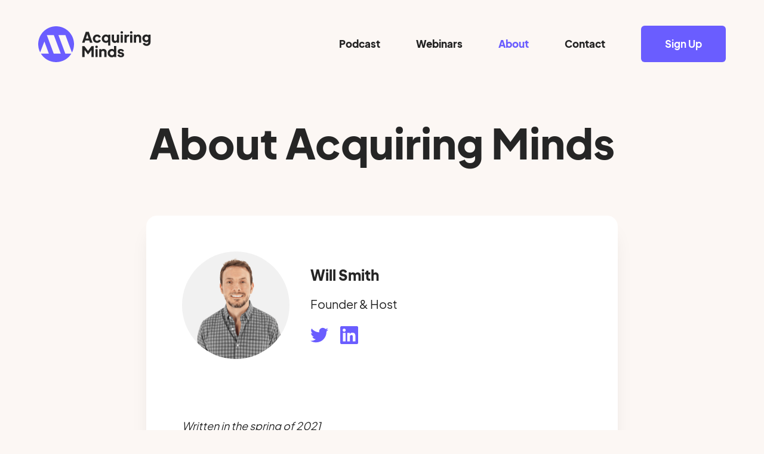

--- FILE ---
content_type: text/html; charset=utf-8
request_url: https://acquiringminds.co/about
body_size: 4790
content:
<!DOCTYPE html><!-- Last Published: Wed Jan 07 2026 03:51:15 GMT+0000 (Coordinated Universal Time) --><html data-wf-domain="acquiringminds.co" data-wf-page="617a379f154d9a0a80523887" data-wf-site="616e46109b2ac86adaa88f0e" lang="en"><head><meta charset="utf-8"/><title>About Acquiring Minds</title><meta content="Behind the scenes at this popular podcast for entrepreneurs who buy businesses" name="description"/><meta content="About Acquiring Minds" property="og:title"/><meta content="Behind the scenes at this popular podcast for entrepreneurs who buy businesses" property="og:description"/><meta content="https://cdn.prod.website-files.com/616e46109b2ac86adaa88f0e/6182e5057851b03f1541282b_Acquiring%20Minds%20logo%20-%201200x630%20open%20graph%20image.png" property="og:image"/><meta content="About Acquiring Minds" property="twitter:title"/><meta content="Behind the scenes at this popular podcast for entrepreneurs who buy businesses" property="twitter:description"/><meta content="https://cdn.prod.website-files.com/616e46109b2ac86adaa88f0e/6182e5057851b03f1541282b_Acquiring%20Minds%20logo%20-%201200x630%20open%20graph%20image.png" property="twitter:image"/><meta property="og:type" content="website"/><meta content="summary_large_image" name="twitter:card"/><meta content="width=device-width, initial-scale=1" name="viewport"/><link href="https://cdn.prod.website-files.com/616e46109b2ac86adaa88f0e/css/acquiringminds.webflow.shared.981635a21.min.css" rel="stylesheet" type="text/css" integrity="sha384-mBY1ohnyruNGKi1xReyHmirfc0EQ+Xzz3XCkA52diRuSHi0JrRPPjoLz7WZFr9TF" crossorigin="anonymous"/><link href="https://fonts.googleapis.com" rel="preconnect"/><link href="https://fonts.gstatic.com" rel="preconnect" crossorigin="anonymous"/><script src="https://ajax.googleapis.com/ajax/libs/webfont/1.6.26/webfont.js" type="text/javascript"></script><script type="text/javascript">WebFont.load({  google: {    families: ["Montserrat:100,100italic,200,200italic,300,300italic,400,400italic,500,500italic,600,600italic,700,700italic,800,800italic,900,900italic"]  }});</script><script type="text/javascript">!function(o,c){var n=c.documentElement,t=" w-mod-";n.className+=t+"js",("ontouchstart"in o||o.DocumentTouch&&c instanceof DocumentTouch)&&(n.className+=t+"touch")}(window,document);</script><link href="https://cdn.prod.website-files.com/616e46109b2ac86adaa88f0e/6182abaf07e9888136149e60_Acquiring%20Minds%20mark%20-%2032x32%20favicon.png" rel="shortcut icon" type="image/x-icon"/><link href="https://cdn.prod.website-files.com/616e46109b2ac86adaa88f0e/6182ac4d74f6774db188511f_Acquiring%20Minds%20mark%20-%20256x256%20touch%20icon.png" rel="apple-touch-icon"/><!-- Global site tag (gtag.js) - Google Analytics -->
<script async src="https://www.googletagmanager.com/gtag/js?id=G-MBDKXNVC76"></script>
<script>
  window.dataLayer = window.dataLayer || [];
  function gtag(){dataLayer.push(arguments);}
  gtag('js', new Date());

  gtag('config', 'G-MBDKXNVC76');
</script>

<!-- Hotjar Tracking Code for https://acquiringminds.co -->
<script>
    (function(h,o,t,j,a,r){
        h.hj=h.hj||function(){(h.hj.q=h.hj.q||[]).push(arguments)};
        h._hjSettings={hjid:2704786,hjsv:6};
        a=o.getElementsByTagName('head')[0];
        r=o.createElement('script');r.async=1;
        r.src=t+h._hjSettings.hjid+j+h._hjSettings.hjsv;
        a.appendChild(r);
    })(window,document,'https://static.hotjar.com/c/hotjar-','.js?sv=');
</script>

<!-- Memberstack webflow package -->
<script data-memberstack-app="app_clrkk6roy00ce0srz2g9034fu" src="https://static.memberstack.com/scripts/v1/memberstack.js" type="text/javascript"></script><meta property="og:url" content="https://acquiringminds.co/about" /></head><body class="alt-bgcolor"><div class="modal-v1"><div class="modal-v1-container"><a data-w-id="db6af29e-35b5-102c-1a71-364787791441" href="#" class="modal-v1-close-button w-inline-block"><img src="https://cdn.prod.website-files.com/616e46109b2ac86adaa88f0e/618014b05c2b65c594ccef56_modal%20close%20button.svg" loading="lazy" alt="" class="close-modal-image"/></a><div class="modal-v1-content-container"><div class="modal-cta-header">Join <span class="text-span">4,778</span> acquisition entrepreneurs</div><div class="modal-benefits-container"><div class="modal-benefit"><img src="https://cdn.prod.website-files.com/616e46109b2ac86adaa88f0e/618217418f1b6a1677432393_checkmark.svg" loading="lazy" alt="" class="modal-bullet-image"/><div>Learn how to buy a business faster</div></div><div class="modal-benefit"><img src="https://cdn.prod.website-files.com/616e46109b2ac86adaa88f0e/618217418f1b6a1677432393_checkmark.svg" loading="lazy" alt="" class="modal-bullet-image"/><div>#1 community of business buyers online</div></div><div class="modal-benefit"><img src="https://cdn.prod.website-files.com/616e46109b2ac86adaa88f0e/618217418f1b6a1677432393_checkmark.svg" loading="lazy" alt="" class="modal-bullet-image"/><div>First access to stories, deals &amp; events</div></div></div><div class="form-block one-line-form-block w-form"><form id="wf-form-Modal-Subscribe-Form" name="wf-form-Modal-Subscribe-Form" data-name="Modal Subscribe Form" method="get" class="modal-form" data-wf-page-id="617a379f154d9a0a80523887" data-wf-element-id="0dfcf7cc-01a0-4c2f-a3c3-66206c2113cd" data-turnstile-sitekey="0x4AAAAAAAQTptj2So4dx43e"><input class="text-field one-line modal-text-field w-input" autofocus="true" maxlength="256" name="Modal-email" data-name="Modal email" placeholder="your@email.com" type="email" id="Modal-email" required=""/><input class="important-text-field w-input" maxlength="256" name="Honeypot" data-name="Honeypot" placeholder="" honeypot="input-field" type="text" id="Honeypot"/><input type="submit" data-wait="Working..." honeypot="submit-button" class="button modal-cta-button w-button" value="Sign Up"/></form><div class="success-message w-form-done"><div>Done! Watch your inbox for Acquiring Minds</div></div><div class="w-form-fail"><div>Oops! Something went wrong while submitting the form.</div></div></div></div></div><div data-w-id="db6af29e-35b5-102c-1a71-364787791444" class="modal-overlay"></div></div><div data-wf--navbar--variant="base" data-animation="over-right" data-collapse="medium" data-duration="200" data-easing="ease-in" data-easing2="ease-out" role="banner" class="navbar w-nav"><div class="navbar-container w-container"><a href="/" class="brand w-nav-brand"><img src="https://cdn.prod.website-files.com/616e46109b2ac86adaa88f0e/616e4b0a3ef7428eaf92b9a2_Acquiring%20Minds%20logo.svg" loading="lazy" alt="Acquiring Minds logo" class="navbar-logo"/></a><nav role="navigation" class="nav-menu w-nav-menu"><a href="/episodes" class="nav-link w-nav-link">Podcast</a><a href="/webinars" class="nav-link w-nav-link">Webinars</a><a href="/about" aria-current="page" class="nav-link w-nav-link w--current">About</a><a href="/contact-acquiring-minds" class="nav-link last w-nav-link">Contact</a><a data-w-id="894bafd8-3877-387e-e3dc-e9503dcbcc08" href="#" class="button navbar-cta w-button">Sign Up</a></nav><div class="menu-button w-nav-button"><div class="hamburger-div"><div class="hamburger-layer"></div><div class="hamburger-layer"></div><div class="hamburger-layer"></div></div></div></div></div><div class="page-body-section about"><div class="single-column-container w-container"><h1>About Acquiring Minds</h1><div class="about-container"><div class="about-heading-container"><img src="https://cdn.prod.website-files.com/616e46109b2ac86adaa88f0e/617a3a11154d9a05ec523c45_will%20smith%20-%20acquiring%20minds.png" loading="lazy" sizes="(max-width: 479px) 57vw, 180px" srcset="https://cdn.prod.website-files.com/616e46109b2ac86adaa88f0e/617a3a11154d9a05ec523c45_will%20smith%20-%20acquiring%20minds-p-500.png 500w, https://cdn.prod.website-files.com/616e46109b2ac86adaa88f0e/617a3a11154d9a05ec523c45_will%20smith%20-%20acquiring%20minds.png 512w" alt="Will Smith of Acquiring Minds" class="about-headshot"/><div><div class="about-name">Will Smith</div><div class="about-title">Founder &amp; Host</div><div><a href="https://twitter.com/whentheresawill" target="_blank" class="about-social-icon-link-wrapper w-inline-block"><img src="https://cdn.prod.website-files.com/616e46109b2ac86adaa88f0e/6170342571583d4108bba6ac_twitter%20icon.svg" loading="lazy" alt="Twitter icon" class="about-social-icon"/></a><a href="https://www.linkedin.com/in/willsmithsf/" target="_blank" class="about-social-icon-link-wrapper w-inline-block"><img src="https://cdn.prod.website-files.com/616e46109b2ac86adaa88f0e/617a3a1e43b53339cbb4b462_linkedin%20icon.svg" loading="lazy" alt="LinkedIn icon" class="about-social-icon"/></a></div></div></div><div class="w-dyn-list"><div role="list" class="w-dyn-items"><div role="listitem" class="w-dyn-item"><div class="about-text w-richtext"><p>‍</p><p><em>Written in the spring of 2021</em></p><p>I’ve been an entrepreneur for most of my career, primarily building online media brands.</p><p>I sold a few of those businesses, but I’ve never been on the buyer&#x27;s side of the table.</p><p>Recently I became curious about it, about acquiring a business.</p><p>I found myself browsing the for-sale business marketplaces and getting excited, imagining the possibilities.</p><p>And while there were plenty of listings to explore, I couldn’t find much information to guide me through the process of acquiring a business.</p><p>Unlike <em>start</em>-a-business entrepreneurship, there are not countless blogs and podcasts devoted to <em>buy</em>-a-business entrepreneurship.</p><p>There are still fewer public stories about entrepreneurs who have taken the plunge to buy a business and done really well — though I knew such success stories are plentiful.</p><p>Acquiring Minds is my project to both correct that, and educate myself on the journey toward buying a business.</p><p>Business acquisition is an exciting prospect, and I intend for Acquiring Minds to make the path more accessible to myself and others.</p></div></div></div></div><img src="https://cdn.prod.website-files.com/616e46109b2ac86adaa88f0e/617a3d5a4720874d549aa5fa_signature.svg" loading="lazy" alt="" class="about-signature-image"/></div></div></div><div class="footer-cta"><div class="single-column-container w-container"><div class="footer-cta-container"><div class="footer-cta-text-container"><div class="footer-cta-heading">Learn from entrepreneurs who buy businesses</div><div class="footer-cta-subtitle">Join a community of people who have acquired businesses to become entrepreneurs &amp; owners.</div></div><div class="footer-cta-form-container"><div id="footer-subscribe-form" class="form-block one-line-form-block footer-cta-form-block w-form"><form id="wf-form-Footer-Subscribe-Form" name="wf-form-Footer-Subscribe-Form" data-name="Footer Subscribe Form" method="get" class="footer-cta-subscribe-form" data-wf-page-id="617a379f154d9a0a80523887" data-wf-element-id="96cfdd47-e15c-1d51-d056-99a4485b11ab" data-turnstile-sitekey="0x4AAAAAAAQTptj2So4dx43e"><input class="text-field one-line footer-cta-text-field w-input" maxlength="256" name="Footer-email" data-name="Footer email" placeholder="your@email.com" type="email" id="Footer-email" required=""/><input class="important-text-field w-input" maxlength="256" name="Honeypot" data-name="Honeypot" placeholder="" honeypot="input-field" type="text" id="Honeypot"/><input type="submit" data-wait="Working..." honeypot="submit-button" class="button dark-purple footer-cta-button w-button" value="Subscribe Here"/></form><div class="success-message footer-cta-success-message w-form-done"><div>Done! Watch your inbox for Acquiring Minds</div></div><div class="w-form-fail"><div>Oops! Something went wrong while submitting the form.</div></div></div><img src="https://cdn.prod.website-files.com/616e46109b2ac86adaa88f0e/61703c51b1b80d843eb4601b_footer%20cta%20squiggle.svg" loading="lazy" alt="" class="footer-cta-image-squiggle"/></div></div></div></div><div class="footer-section"><div class="single-column-container w-container"><div class="footer-contents-container"><a href="/" class="w-inline-block"><img src="https://cdn.prod.website-files.com/616e46109b2ac86adaa88f0e/616e4b0a3ef7428eaf92b9a2_Acquiring%20Minds%20logo.svg" loading="lazy" alt="Acquiring Minds logo" class="footer-logo"/></a><div class="footer-links-container"><a href="/episodes" class="footer-link">Podcast</a><a href="/webinars" class="footer-link">Webinars</a><a href="/about" aria-current="page" class="footer-link w--current">About</a><a href="/contact-acquiring-minds" class="footer-link">Contact</a><a href="https://acquiringminds.co/page/privacy-policy" class="footer-link">Privacy Policy</a><a data-ms-content="members" data-ms-action="logout" href="https://acquiringminds.co/page/privacy-policy" class="footer-link">Logout</a></div><div class="footer-social-icons-container"><a href="https://youtube.com/@AcquiringMinds" class="footer-social-icon w-inline-block"><img src="https://cdn.prod.website-files.com/616e46109b2ac86adaa88f0e/617034224bd832140aa553b7_youtube%20icon.svg" loading="lazy" alt="YouTube icon"/></a><a href="https://twitter.com/whentheresawill" class="footer-social-icon w-inline-block"><img src="https://cdn.prod.website-files.com/616e46109b2ac86adaa88f0e/6170342571583d4108bba6ac_twitter%20icon.svg" loading="lazy" alt="Twitter icon"/></a><a href="https://www.linkedin.com/company/acquiring-minds/" class="footer-social-icon w-inline-block"><img src="https://cdn.prod.website-files.com/616e46109b2ac86adaa88f0e/617a3a1e43b53339cbb4b462_linkedin%20icon.svg" loading="lazy" alt="Facebook icon"/></a></div></div></div></div><script src="https://d3e54v103j8qbb.cloudfront.net/js/jquery-3.5.1.min.dc5e7f18c8.js?site=616e46109b2ac86adaa88f0e" type="text/javascript" integrity="sha256-9/aliU8dGd2tb6OSsuzixeV4y/faTqgFtohetphbbj0=" crossorigin="anonymous"></script><script src="https://cdn.prod.website-files.com/616e46109b2ac86adaa88f0e/js/webflow.schunk.36b8fb49256177c8.js" type="text/javascript" integrity="sha384-4abIlA5/v7XaW1HMXKBgnUuhnjBYJ/Z9C1OSg4OhmVw9O3QeHJ/qJqFBERCDPv7G" crossorigin="anonymous"></script><script src="https://cdn.prod.website-files.com/616e46109b2ac86adaa88f0e/js/webflow.d86dc77c.4eca7cc27521cea1.js" type="text/javascript" integrity="sha384-nN9RQ55BjRkl47+2iEDe1QOolySBtf+HYxZPaItUctzbBPbH/wK2z8AfxVMyBUGz" crossorigin="anonymous"></script><!-- OptinMonster -->
<script>(function(d,u,ac){var s=d.createElement('script');s.type='text/javascript';s.src='https://a.omappapi.com/app/js/api.min.js';s.async=true;s.dataset.user=u;s.dataset.account=ac;d.getElementsByTagName('head')[0].appendChild(s);})(document,140664,153632);</script>

<!-- Honeypot Spam Filter -->
<script>
const honeypots = document.querySelectorAll('[honeypot="input-field"]');
const submitButtons = document.querySelectorAll('[honeypot="submit-button"]');

function removeAllSubmits() {
    submitButtons.forEach(btn => btn.remove());
}

honeypots.forEach(honeypot => {
    if (honeypot.value.length > 0) {
        removeAllSubmits();
    }

    honeypot.addEventListener('input', function () {
        if (honeypot.value.length > 0) {
            removeAllSubmits();
        }
    });
});
</script></body></html>

--- FILE ---
content_type: text/css
request_url: https://cdn.prod.website-files.com/616e46109b2ac86adaa88f0e/css/acquiringminds.webflow.shared.981635a21.min.css
body_size: 18314
content:
html{-webkit-text-size-adjust:100%;-ms-text-size-adjust:100%;font-family:sans-serif}body{margin:0}article,aside,details,figcaption,figure,footer,header,hgroup,main,menu,nav,section,summary{display:block}audio,canvas,progress,video{vertical-align:baseline;display:inline-block}audio:not([controls]){height:0;display:none}[hidden],template{display:none}a{background-color:#0000}a:active,a:hover{outline:0}abbr[title]{border-bottom:1px dotted}b,strong{font-weight:700}dfn{font-style:italic}h1{margin:.67em 0;font-size:2em}mark{color:#000;background:#ff0}small{font-size:80%}sub,sup{vertical-align:baseline;font-size:75%;line-height:0;position:relative}sup{top:-.5em}sub{bottom:-.25em}img{border:0}svg:not(:root){overflow:hidden}hr{box-sizing:content-box;height:0}pre{overflow:auto}code,kbd,pre,samp{font-family:monospace;font-size:1em}button,input,optgroup,select,textarea{color:inherit;font:inherit;margin:0}button{overflow:visible}button,select{text-transform:none}button,html input[type=button],input[type=reset]{-webkit-appearance:button;cursor:pointer}button[disabled],html input[disabled]{cursor:default}button::-moz-focus-inner,input::-moz-focus-inner{border:0;padding:0}input{line-height:normal}input[type=checkbox],input[type=radio]{box-sizing:border-box;padding:0}input[type=number]::-webkit-inner-spin-button,input[type=number]::-webkit-outer-spin-button{height:auto}input[type=search]{-webkit-appearance:none}input[type=search]::-webkit-search-cancel-button,input[type=search]::-webkit-search-decoration{-webkit-appearance:none}legend{border:0;padding:0}textarea{overflow:auto}optgroup{font-weight:700}table{border-collapse:collapse;border-spacing:0}td,th{padding:0}@font-face{font-family:webflow-icons;src:url([data-uri])format("truetype");font-weight:400;font-style:normal}[class^=w-icon-],[class*=\ w-icon-]{speak:none;font-variant:normal;text-transform:none;-webkit-font-smoothing:antialiased;-moz-osx-font-smoothing:grayscale;font-style:normal;font-weight:400;line-height:1;font-family:webflow-icons!important}.w-icon-slider-right:before{content:""}.w-icon-slider-left:before{content:""}.w-icon-nav-menu:before{content:""}.w-icon-arrow-down:before,.w-icon-dropdown-toggle:before{content:""}.w-icon-file-upload-remove:before{content:""}.w-icon-file-upload-icon:before{content:""}*{box-sizing:border-box}html{height:100%}body{color:#333;background-color:#fff;min-height:100%;margin:0;font-family:Arial,sans-serif;font-size:14px;line-height:20px}img{vertical-align:middle;max-width:100%;display:inline-block}html.w-mod-touch *{background-attachment:scroll!important}.w-block{display:block}.w-inline-block{max-width:100%;display:inline-block}.w-clearfix:before,.w-clearfix:after{content:" ";grid-area:1/1/2/2;display:table}.w-clearfix:after{clear:both}.w-hidden{display:none}.w-button{color:#fff;line-height:inherit;cursor:pointer;background-color:#3898ec;border:0;border-radius:0;padding:9px 15px;text-decoration:none;display:inline-block}input.w-button{-webkit-appearance:button}html[data-w-dynpage] [data-w-cloak]{color:#0000!important}.w-code-block{margin:unset}pre.w-code-block code{all:inherit}.w-optimization{display:contents}.w-webflow-badge,.w-webflow-badge>img{box-sizing:unset;width:unset;height:unset;max-height:unset;max-width:unset;min-height:unset;min-width:unset;margin:unset;padding:unset;float:unset;clear:unset;border:unset;border-radius:unset;background:unset;background-image:unset;background-position:unset;background-size:unset;background-repeat:unset;background-origin:unset;background-clip:unset;background-attachment:unset;background-color:unset;box-shadow:unset;transform:unset;direction:unset;font-family:unset;font-weight:unset;color:unset;font-size:unset;line-height:unset;font-style:unset;font-variant:unset;text-align:unset;letter-spacing:unset;-webkit-text-decoration:unset;text-decoration:unset;text-indent:unset;text-transform:unset;list-style-type:unset;text-shadow:unset;vertical-align:unset;cursor:unset;white-space:unset;word-break:unset;word-spacing:unset;word-wrap:unset;transition:unset}.w-webflow-badge{white-space:nowrap;cursor:pointer;box-shadow:0 0 0 1px #0000001a,0 1px 3px #0000001a;visibility:visible!important;opacity:1!important;z-index:2147483647!important;color:#aaadb0!important;overflow:unset!important;background-color:#fff!important;border-radius:3px!important;width:auto!important;height:auto!important;margin:0!important;padding:6px!important;font-size:12px!important;line-height:14px!important;text-decoration:none!important;display:inline-block!important;position:fixed!important;inset:auto 12px 12px auto!important;transform:none!important}.w-webflow-badge>img{position:unset;visibility:unset!important;opacity:1!important;vertical-align:middle!important;display:inline-block!important}h1,h2,h3,h4,h5,h6{margin-bottom:10px;font-weight:700}h1{margin-top:20px;font-size:38px;line-height:44px}h2{margin-top:20px;font-size:32px;line-height:36px}h3{margin-top:20px;font-size:24px;line-height:30px}h4{margin-top:10px;font-size:18px;line-height:24px}h5{margin-top:10px;font-size:14px;line-height:20px}h6{margin-top:10px;font-size:12px;line-height:18px}p{margin-top:0;margin-bottom:10px}blockquote{border-left:5px solid #e2e2e2;margin:0 0 10px;padding:10px 20px;font-size:18px;line-height:22px}figure{margin:0 0 10px}ul,ol{margin-top:0;margin-bottom:10px;padding-left:40px}.w-list-unstyled{padding-left:0;list-style:none}.w-embed:before,.w-embed:after{content:" ";grid-area:1/1/2/2;display:table}.w-embed:after{clear:both}.w-video{width:100%;padding:0;position:relative}.w-video iframe,.w-video object,.w-video embed{border:none;width:100%;height:100%;position:absolute;top:0;left:0}fieldset{border:0;margin:0;padding:0}button,[type=button],[type=reset]{cursor:pointer;-webkit-appearance:button;border:0}.w-form{margin:0 0 15px}.w-form-done{text-align:center;background-color:#ddd;padding:20px;display:none}.w-form-fail{background-color:#ffdede;margin-top:10px;padding:10px;display:none}label{margin-bottom:5px;font-weight:700;display:block}.w-input,.w-select{color:#333;vertical-align:middle;background-color:#fff;border:1px solid #ccc;width:100%;height:38px;margin-bottom:10px;padding:8px 12px;font-size:14px;line-height:1.42857;display:block}.w-input::placeholder,.w-select::placeholder{color:#999}.w-input:focus,.w-select:focus{border-color:#3898ec;outline:0}.w-input[disabled],.w-select[disabled],.w-input[readonly],.w-select[readonly],fieldset[disabled] .w-input,fieldset[disabled] .w-select{cursor:not-allowed}.w-input[disabled]:not(.w-input-disabled),.w-select[disabled]:not(.w-input-disabled),.w-input[readonly],.w-select[readonly],fieldset[disabled]:not(.w-input-disabled) .w-input,fieldset[disabled]:not(.w-input-disabled) .w-select{background-color:#eee}textarea.w-input,textarea.w-select{height:auto}.w-select{background-color:#f3f3f3}.w-select[multiple]{height:auto}.w-form-label{cursor:pointer;margin-bottom:0;font-weight:400;display:inline-block}.w-radio{margin-bottom:5px;padding-left:20px;display:block}.w-radio:before,.w-radio:after{content:" ";grid-area:1/1/2/2;display:table}.w-radio:after{clear:both}.w-radio-input{float:left;margin:3px 0 0 -20px;line-height:normal}.w-file-upload{margin-bottom:10px;display:block}.w-file-upload-input{opacity:0;z-index:-100;width:.1px;height:.1px;position:absolute;overflow:hidden}.w-file-upload-default,.w-file-upload-uploading,.w-file-upload-success{color:#333;display:inline-block}.w-file-upload-error{margin-top:10px;display:block}.w-file-upload-default.w-hidden,.w-file-upload-uploading.w-hidden,.w-file-upload-error.w-hidden,.w-file-upload-success.w-hidden{display:none}.w-file-upload-uploading-btn{cursor:pointer;background-color:#fafafa;border:1px solid #ccc;margin:0;padding:8px 12px;font-size:14px;font-weight:400;display:flex}.w-file-upload-file{background-color:#fafafa;border:1px solid #ccc;flex-grow:1;justify-content:space-between;margin:0;padding:8px 9px 8px 11px;display:flex}.w-file-upload-file-name{font-size:14px;font-weight:400;display:block}.w-file-remove-link{cursor:pointer;width:auto;height:auto;margin-top:3px;margin-left:10px;padding:3px;display:block}.w-icon-file-upload-remove{margin:auto;font-size:10px}.w-file-upload-error-msg{color:#ea384c;padding:2px 0;display:inline-block}.w-file-upload-info{padding:0 12px;line-height:38px;display:inline-block}.w-file-upload-label{cursor:pointer;background-color:#fafafa;border:1px solid #ccc;margin:0;padding:8px 12px;font-size:14px;font-weight:400;display:inline-block}.w-icon-file-upload-icon,.w-icon-file-upload-uploading{width:20px;margin-right:8px;display:inline-block}.w-icon-file-upload-uploading{height:20px}.w-container{max-width:940px;margin-left:auto;margin-right:auto}.w-container:before,.w-container:after{content:" ";grid-area:1/1/2/2;display:table}.w-container:after{clear:both}.w-container .w-row{margin-left:-10px;margin-right:-10px}.w-row:before,.w-row:after{content:" ";grid-area:1/1/2/2;display:table}.w-row:after{clear:both}.w-row .w-row{margin-left:0;margin-right:0}.w-col{float:left;width:100%;min-height:1px;padding-left:10px;padding-right:10px;position:relative}.w-col .w-col{padding-left:0;padding-right:0}.w-col-1{width:8.33333%}.w-col-2{width:16.6667%}.w-col-3{width:25%}.w-col-4{width:33.3333%}.w-col-5{width:41.6667%}.w-col-6{width:50%}.w-col-7{width:58.3333%}.w-col-8{width:66.6667%}.w-col-9{width:75%}.w-col-10{width:83.3333%}.w-col-11{width:91.6667%}.w-col-12{width:100%}.w-hidden-main{display:none!important}@media screen and (max-width:991px){.w-container{max-width:728px}.w-hidden-main{display:inherit!important}.w-hidden-medium{display:none!important}.w-col-medium-1{width:8.33333%}.w-col-medium-2{width:16.6667%}.w-col-medium-3{width:25%}.w-col-medium-4{width:33.3333%}.w-col-medium-5{width:41.6667%}.w-col-medium-6{width:50%}.w-col-medium-7{width:58.3333%}.w-col-medium-8{width:66.6667%}.w-col-medium-9{width:75%}.w-col-medium-10{width:83.3333%}.w-col-medium-11{width:91.6667%}.w-col-medium-12{width:100%}.w-col-stack{width:100%;left:auto;right:auto}}@media screen and (max-width:767px){.w-hidden-main,.w-hidden-medium{display:inherit!important}.w-hidden-small{display:none!important}.w-row,.w-container .w-row{margin-left:0;margin-right:0}.w-col{width:100%;left:auto;right:auto}.w-col-small-1{width:8.33333%}.w-col-small-2{width:16.6667%}.w-col-small-3{width:25%}.w-col-small-4{width:33.3333%}.w-col-small-5{width:41.6667%}.w-col-small-6{width:50%}.w-col-small-7{width:58.3333%}.w-col-small-8{width:66.6667%}.w-col-small-9{width:75%}.w-col-small-10{width:83.3333%}.w-col-small-11{width:91.6667%}.w-col-small-12{width:100%}}@media screen and (max-width:479px){.w-container{max-width:none}.w-hidden-main,.w-hidden-medium,.w-hidden-small{display:inherit!important}.w-hidden-tiny{display:none!important}.w-col{width:100%}.w-col-tiny-1{width:8.33333%}.w-col-tiny-2{width:16.6667%}.w-col-tiny-3{width:25%}.w-col-tiny-4{width:33.3333%}.w-col-tiny-5{width:41.6667%}.w-col-tiny-6{width:50%}.w-col-tiny-7{width:58.3333%}.w-col-tiny-8{width:66.6667%}.w-col-tiny-9{width:75%}.w-col-tiny-10{width:83.3333%}.w-col-tiny-11{width:91.6667%}.w-col-tiny-12{width:100%}}.w-widget{position:relative}.w-widget-map{width:100%;height:400px}.w-widget-map label{width:auto;display:inline}.w-widget-map img{max-width:inherit}.w-widget-map .gm-style-iw{text-align:center}.w-widget-map .gm-style-iw>button{display:none!important}.w-widget-twitter{overflow:hidden}.w-widget-twitter-count-shim{vertical-align:top;text-align:center;background:#fff;border:1px solid #758696;border-radius:3px;width:28px;height:20px;display:inline-block;position:relative}.w-widget-twitter-count-shim *{pointer-events:none;-webkit-user-select:none;user-select:none}.w-widget-twitter-count-shim .w-widget-twitter-count-inner{text-align:center;color:#999;font-family:serif;font-size:15px;line-height:12px;position:relative}.w-widget-twitter-count-shim .w-widget-twitter-count-clear{display:block;position:relative}.w-widget-twitter-count-shim.w--large{width:36px;height:28px}.w-widget-twitter-count-shim.w--large .w-widget-twitter-count-inner{font-size:18px;line-height:18px}.w-widget-twitter-count-shim:not(.w--vertical){margin-left:5px;margin-right:8px}.w-widget-twitter-count-shim:not(.w--vertical).w--large{margin-left:6px}.w-widget-twitter-count-shim:not(.w--vertical):before,.w-widget-twitter-count-shim:not(.w--vertical):after{content:" ";pointer-events:none;border:solid #0000;width:0;height:0;position:absolute;top:50%;left:0}.w-widget-twitter-count-shim:not(.w--vertical):before{border-width:4px;border-color:#75869600 #5d6c7b #75869600 #75869600;margin-top:-4px;margin-left:-9px}.w-widget-twitter-count-shim:not(.w--vertical).w--large:before{border-width:5px;margin-top:-5px;margin-left:-10px}.w-widget-twitter-count-shim:not(.w--vertical):after{border-width:4px;border-color:#fff0 #fff #fff0 #fff0;margin-top:-4px;margin-left:-8px}.w-widget-twitter-count-shim:not(.w--vertical).w--large:after{border-width:5px;margin-top:-5px;margin-left:-9px}.w-widget-twitter-count-shim.w--vertical{width:61px;height:33px;margin-bottom:8px}.w-widget-twitter-count-shim.w--vertical:before,.w-widget-twitter-count-shim.w--vertical:after{content:" ";pointer-events:none;border:solid #0000;width:0;height:0;position:absolute;top:100%;left:50%}.w-widget-twitter-count-shim.w--vertical:before{border-width:5px;border-color:#5d6c7b #75869600 #75869600;margin-left:-5px}.w-widget-twitter-count-shim.w--vertical:after{border-width:4px;border-color:#fff #fff0 #fff0;margin-left:-4px}.w-widget-twitter-count-shim.w--vertical .w-widget-twitter-count-inner{font-size:18px;line-height:22px}.w-widget-twitter-count-shim.w--vertical.w--large{width:76px}.w-background-video{color:#fff;height:500px;position:relative;overflow:hidden}.w-background-video>video{object-fit:cover;z-index:-100;background-position:50%;background-size:cover;width:100%;height:100%;margin:auto;position:absolute;inset:-100%}.w-background-video>video::-webkit-media-controls-start-playback-button{-webkit-appearance:none;display:none!important}.w-background-video--control{background-color:#0000;padding:0;position:absolute;bottom:1em;right:1em}.w-background-video--control>[hidden]{display:none!important}.w-slider{text-align:center;clear:both;-webkit-tap-highlight-color:#0000;tap-highlight-color:#0000;background:#ddd;height:300px;position:relative}.w-slider-mask{z-index:1;white-space:nowrap;height:100%;display:block;position:relative;left:0;right:0;overflow:hidden}.w-slide{vertical-align:top;white-space:normal;text-align:left;width:100%;height:100%;display:inline-block;position:relative}.w-slider-nav{z-index:2;text-align:center;-webkit-tap-highlight-color:#0000;tap-highlight-color:#0000;height:40px;margin:auto;padding-top:10px;position:absolute;inset:auto 0 0}.w-slider-nav.w-round>div{border-radius:100%}.w-slider-nav.w-num>div{font-size:inherit;line-height:inherit;width:auto;height:auto;padding:.2em .5em}.w-slider-nav.w-shadow>div{box-shadow:0 0 3px #3336}.w-slider-nav-invert{color:#fff}.w-slider-nav-invert>div{background-color:#2226}.w-slider-nav-invert>div.w-active{background-color:#222}.w-slider-dot{cursor:pointer;background-color:#fff6;width:1em;height:1em;margin:0 3px .5em;transition:background-color .1s,color .1s;display:inline-block;position:relative}.w-slider-dot.w-active{background-color:#fff}.w-slider-dot:focus{outline:none;box-shadow:0 0 0 2px #fff}.w-slider-dot:focus.w-active{box-shadow:none}.w-slider-arrow-left,.w-slider-arrow-right{cursor:pointer;color:#fff;-webkit-tap-highlight-color:#0000;tap-highlight-color:#0000;-webkit-user-select:none;user-select:none;width:80px;margin:auto;font-size:40px;position:absolute;inset:0;overflow:hidden}.w-slider-arrow-left [class^=w-icon-],.w-slider-arrow-right [class^=w-icon-],.w-slider-arrow-left [class*=\ w-icon-],.w-slider-arrow-right [class*=\ w-icon-]{position:absolute}.w-slider-arrow-left:focus,.w-slider-arrow-right:focus{outline:0}.w-slider-arrow-left{z-index:3;right:auto}.w-slider-arrow-right{z-index:4;left:auto}.w-icon-slider-left,.w-icon-slider-right{width:1em;height:1em;margin:auto;inset:0}.w-slider-aria-label{clip:rect(0 0 0 0);border:0;width:1px;height:1px;margin:-1px;padding:0;position:absolute;overflow:hidden}.w-slider-force-show{display:block!important}.w-dropdown{text-align:left;z-index:900;margin-left:auto;margin-right:auto;display:inline-block;position:relative}.w-dropdown-btn,.w-dropdown-toggle,.w-dropdown-link{vertical-align:top;color:#222;text-align:left;white-space:nowrap;margin-left:auto;margin-right:auto;padding:20px;text-decoration:none;position:relative}.w-dropdown-toggle{-webkit-user-select:none;user-select:none;cursor:pointer;padding-right:40px;display:inline-block}.w-dropdown-toggle:focus{outline:0}.w-icon-dropdown-toggle{width:1em;height:1em;margin:auto 20px auto auto;position:absolute;top:0;bottom:0;right:0}.w-dropdown-list{background:#ddd;min-width:100%;display:none;position:absolute}.w-dropdown-list.w--open{display:block}.w-dropdown-link{color:#222;padding:10px 20px;display:block}.w-dropdown-link.w--current{color:#0082f3}.w-dropdown-link:focus{outline:0}@media screen and (max-width:767px){.w-nav-brand{padding-left:10px}}.w-lightbox-backdrop{cursor:auto;letter-spacing:normal;text-indent:0;text-shadow:none;text-transform:none;visibility:visible;white-space:normal;word-break:normal;word-spacing:normal;word-wrap:normal;color:#fff;text-align:center;z-index:2000;opacity:0;-webkit-user-select:none;-moz-user-select:none;-webkit-tap-highlight-color:transparent;background:#000000e6;outline:0;font-family:Helvetica Neue,Helvetica,Ubuntu,Segoe UI,Verdana,sans-serif;font-size:17px;font-style:normal;font-weight:300;line-height:1.2;list-style:disc;position:fixed;inset:0;-webkit-transform:translate(0)}.w-lightbox-backdrop,.w-lightbox-container{-webkit-overflow-scrolling:touch;height:100%;overflow:auto}.w-lightbox-content{height:100vh;position:relative;overflow:hidden}.w-lightbox-view{opacity:0;width:100vw;height:100vh;position:absolute}.w-lightbox-view:before{content:"";height:100vh}.w-lightbox-group,.w-lightbox-group .w-lightbox-view,.w-lightbox-group .w-lightbox-view:before{height:86vh}.w-lightbox-frame,.w-lightbox-view:before{vertical-align:middle;display:inline-block}.w-lightbox-figure{margin:0;position:relative}.w-lightbox-group .w-lightbox-figure{cursor:pointer}.w-lightbox-img{width:auto;max-width:none;height:auto}.w-lightbox-image{float:none;max-width:100vw;max-height:100vh;display:block}.w-lightbox-group .w-lightbox-image{max-height:86vh}.w-lightbox-caption{text-align:left;text-overflow:ellipsis;white-space:nowrap;background:#0006;padding:.5em 1em;position:absolute;bottom:0;left:0;right:0;overflow:hidden}.w-lightbox-embed{width:100%;height:100%;position:absolute;inset:0}.w-lightbox-control{cursor:pointer;background-position:50%;background-repeat:no-repeat;background-size:24px;width:4em;transition:all .3s;position:absolute;top:0}.w-lightbox-left{background-image:url([data-uri]);display:none;bottom:0;left:0}.w-lightbox-right{background-image:url([data-uri]);display:none;bottom:0;right:0}.w-lightbox-close{background-image:url([data-uri]);background-size:18px;height:2.6em;right:0}.w-lightbox-strip{white-space:nowrap;padding:0 1vh;line-height:0;position:absolute;bottom:0;left:0;right:0;overflow:auto hidden}.w-lightbox-item{box-sizing:content-box;cursor:pointer;width:10vh;padding:2vh 1vh;display:inline-block;-webkit-transform:translate(0,0)}.w-lightbox-active{opacity:.3}.w-lightbox-thumbnail{background:#222;height:10vh;position:relative;overflow:hidden}.w-lightbox-thumbnail-image{position:absolute;top:0;left:0}.w-lightbox-thumbnail .w-lightbox-tall{width:100%;top:50%;transform:translateY(-50%)}.w-lightbox-thumbnail .w-lightbox-wide{height:100%;left:50%;transform:translate(-50%)}.w-lightbox-spinner{box-sizing:border-box;border:5px solid #0006;border-radius:50%;width:40px;height:40px;margin-top:-20px;margin-left:-20px;animation:.8s linear infinite spin;position:absolute;top:50%;left:50%}.w-lightbox-spinner:after{content:"";border:3px solid #0000;border-bottom-color:#fff;border-radius:50%;position:absolute;inset:-4px}.w-lightbox-hide{display:none}.w-lightbox-noscroll{overflow:hidden}@media (min-width:768px){.w-lightbox-content{height:96vh;margin-top:2vh}.w-lightbox-view,.w-lightbox-view:before{height:96vh}.w-lightbox-group,.w-lightbox-group .w-lightbox-view,.w-lightbox-group .w-lightbox-view:before{height:84vh}.w-lightbox-image{max-width:96vw;max-height:96vh}.w-lightbox-group .w-lightbox-image{max-width:82.3vw;max-height:84vh}.w-lightbox-left,.w-lightbox-right{opacity:.5;display:block}.w-lightbox-close{opacity:.8}.w-lightbox-control:hover{opacity:1}}.w-lightbox-inactive,.w-lightbox-inactive:hover{opacity:0}.w-richtext:before,.w-richtext:after{content:" ";grid-area:1/1/2/2;display:table}.w-richtext:after{clear:both}.w-richtext[contenteditable=true]:before,.w-richtext[contenteditable=true]:after{white-space:initial}.w-richtext ol,.w-richtext ul{overflow:hidden}.w-richtext .w-richtext-figure-selected.w-richtext-figure-type-video div:after,.w-richtext .w-richtext-figure-selected[data-rt-type=video] div:after,.w-richtext .w-richtext-figure-selected.w-richtext-figure-type-image div,.w-richtext .w-richtext-figure-selected[data-rt-type=image] div{outline:2px solid #2895f7}.w-richtext figure.w-richtext-figure-type-video>div:after,.w-richtext figure[data-rt-type=video]>div:after{content:"";display:none;position:absolute;inset:0}.w-richtext figure{max-width:60%;position:relative}.w-richtext figure>div:before{cursor:default!important}.w-richtext figure img{width:100%}.w-richtext figure figcaption.w-richtext-figcaption-placeholder{opacity:.6}.w-richtext figure div{color:#0000;font-size:0}.w-richtext figure.w-richtext-figure-type-image,.w-richtext figure[data-rt-type=image]{display:table}.w-richtext figure.w-richtext-figure-type-image>div,.w-richtext figure[data-rt-type=image]>div{display:inline-block}.w-richtext figure.w-richtext-figure-type-image>figcaption,.w-richtext figure[data-rt-type=image]>figcaption{caption-side:bottom;display:table-caption}.w-richtext figure.w-richtext-figure-type-video,.w-richtext figure[data-rt-type=video]{width:60%;height:0}.w-richtext figure.w-richtext-figure-type-video iframe,.w-richtext figure[data-rt-type=video] iframe{width:100%;height:100%;position:absolute;top:0;left:0}.w-richtext figure.w-richtext-figure-type-video>div,.w-richtext figure[data-rt-type=video]>div{width:100%}.w-richtext figure.w-richtext-align-center{clear:both;margin-left:auto;margin-right:auto}.w-richtext figure.w-richtext-align-center.w-richtext-figure-type-image>div,.w-richtext figure.w-richtext-align-center[data-rt-type=image]>div{max-width:100%}.w-richtext figure.w-richtext-align-normal{clear:both}.w-richtext figure.w-richtext-align-fullwidth{text-align:center;clear:both;width:100%;max-width:100%;margin-left:auto;margin-right:auto;display:block}.w-richtext figure.w-richtext-align-fullwidth>div{padding-bottom:inherit;display:inline-block}.w-richtext figure.w-richtext-align-fullwidth>figcaption{display:block}.w-richtext figure.w-richtext-align-floatleft{float:left;clear:none;margin-right:15px}.w-richtext figure.w-richtext-align-floatright{float:right;clear:none;margin-left:15px}.w-nav{z-index:1000;background:#ddd;position:relative}.w-nav:before,.w-nav:after{content:" ";grid-area:1/1/2/2;display:table}.w-nav:after{clear:both}.w-nav-brand{float:left;color:#333;text-decoration:none;position:relative}.w-nav-link{vertical-align:top;color:#222;text-align:left;margin-left:auto;margin-right:auto;padding:20px;text-decoration:none;display:inline-block;position:relative}.w-nav-link.w--current{color:#0082f3}.w-nav-menu{float:right;position:relative}[data-nav-menu-open]{text-align:center;background:#c8c8c8;min-width:200px;position:absolute;top:100%;left:0;right:0;overflow:visible;display:block!important}.w--nav-link-open{display:block;position:relative}.w-nav-overlay{width:100%;display:none;position:absolute;top:100%;left:0;right:0;overflow:hidden}.w-nav-overlay [data-nav-menu-open]{top:0}.w-nav[data-animation=over-left] .w-nav-overlay{width:auto}.w-nav[data-animation=over-left] .w-nav-overlay,.w-nav[data-animation=over-left] [data-nav-menu-open]{z-index:1;top:0;right:auto}.w-nav[data-animation=over-right] .w-nav-overlay{width:auto}.w-nav[data-animation=over-right] .w-nav-overlay,.w-nav[data-animation=over-right] [data-nav-menu-open]{z-index:1;top:0;left:auto}.w-nav-button{float:right;cursor:pointer;-webkit-tap-highlight-color:#0000;tap-highlight-color:#0000;-webkit-user-select:none;user-select:none;padding:18px;font-size:24px;display:none;position:relative}.w-nav-button:focus{outline:0}.w-nav-button.w--open{color:#fff;background-color:#c8c8c8}.w-nav[data-collapse=all] .w-nav-menu{display:none}.w-nav[data-collapse=all] .w-nav-button,.w--nav-dropdown-open,.w--nav-dropdown-toggle-open{display:block}.w--nav-dropdown-list-open{position:static}@media screen and (max-width:991px){.w-nav[data-collapse=medium] .w-nav-menu{display:none}.w-nav[data-collapse=medium] .w-nav-button{display:block}}@media screen and (max-width:767px){.w-nav[data-collapse=small] .w-nav-menu{display:none}.w-nav[data-collapse=small] .w-nav-button{display:block}.w-nav-brand{padding-left:10px}}@media screen and (max-width:479px){.w-nav[data-collapse=tiny] .w-nav-menu{display:none}.w-nav[data-collapse=tiny] .w-nav-button{display:block}}.w-tabs{position:relative}.w-tabs:before,.w-tabs:after{content:" ";grid-area:1/1/2/2;display:table}.w-tabs:after{clear:both}.w-tab-menu{position:relative}.w-tab-link{vertical-align:top;text-align:left;cursor:pointer;color:#222;background-color:#ddd;padding:9px 30px;text-decoration:none;display:inline-block;position:relative}.w-tab-link.w--current{background-color:#c8c8c8}.w-tab-link:focus{outline:0}.w-tab-content{display:block;position:relative;overflow:hidden}.w-tab-pane{display:none;position:relative}.w--tab-active{display:block}@media screen and (max-width:479px){.w-tab-link{display:block}}.w-ix-emptyfix:after{content:""}@keyframes spin{0%{transform:rotate(0)}to{transform:rotate(360deg)}}.w-dyn-empty{background-color:#ddd;padding:10px}.w-dyn-hide,.w-dyn-bind-empty,.w-condition-invisible{display:none!important}.wf-layout-layout{display:grid}@font-face{font-family:Eudoxus Sans;src:url(https://cdn.prod.website-files.com/616e46109b2ac86adaa88f0e/616e4806fa1e945ebd8a32e0_EudoxusSans-Regular.woff2)format("woff2"),url(https://cdn.prod.website-files.com/616e46109b2ac86adaa88f0e/616e4806eac710cac55b57ed_EudoxusSans-Regular.woff)format("woff");font-weight:400;font-style:normal;font-display:swap}@font-face{font-family:Eudoxus Sans;src:url(https://cdn.prod.website-files.com/616e46109b2ac86adaa88f0e/616e48064ba5b63df04d35bd_EudoxusSans-ExtraBold.woff2)format("woff2"),url(https://cdn.prod.website-files.com/616e46109b2ac86adaa88f0e/616e48069d8d68e4d6ef8b24_EudoxusSans-ExtraBold.woff)format("woff");font-weight:800;font-style:normal;font-display:swap}@font-face{font-family:Eudoxus Sans;src:url(https://cdn.prod.website-files.com/616e46109b2ac86adaa88f0e/616e48065805afcd3f586d74_EudoxusSans-ExtraLight.woff2)format("woff2"),url(https://cdn.prod.website-files.com/616e46109b2ac86adaa88f0e/616e48069b63b976ab25d766_EudoxusSans-ExtraLight.woff)format("woff");font-weight:200;font-style:normal;font-display:swap}@font-face{font-family:Eudoxus Sans;src:url(https://cdn.prod.website-files.com/616e46109b2ac86adaa88f0e/616e480616dfc055843bb19c_EudoxusSans-Bold.woff2)format("woff2"),url(https://cdn.prod.website-files.com/616e46109b2ac86adaa88f0e/616e4806671a7a0b3c4b28b5_EudoxusSans-Bold.woff)format("woff");font-weight:700;font-style:normal;font-display:swap}@font-face{font-family:Eudoxus Sans;src:url(https://cdn.prod.website-files.com/616e46109b2ac86adaa88f0e/616e48065805afdc24586d75_EudoxusSans-Light.woff2)format("woff2"),url(https://cdn.prod.website-files.com/616e46109b2ac86adaa88f0e/616e48064fe6d97bccd6c7fd_EudoxusSans-Light.woff)format("woff");font-weight:300;font-style:normal;font-display:swap}@font-face{font-family:Eudoxus Sans;src:url(https://cdn.prod.website-files.com/616e46109b2ac86adaa88f0e/616e4806bbb38fb69d8b17e0_EudoxusSans-Medium.woff2)format("woff2"),url(https://cdn.prod.website-files.com/616e46109b2ac86adaa88f0e/616e4806a533fed0f78bb405_EudoxusSans-Medium.woff)format("woff");font-weight:500;font-style:normal;font-display:swap}@font-face{font-family:Satoshi;src:url(https://cdn.prod.website-files.com/616e46109b2ac86adaa88f0e/67c0291b39a4de0ce5359c62_Satoshi-Variable.ttf)format("truetype");font-weight:300 900;font-style:normal;font-display:swap}@font-face{font-family:Satoshi Medium;src:url(https://cdn.prod.website-files.com/616e46109b2ac86adaa88f0e/67bf425d43b23f43c3ccd555_Satoshi-Medium.otf)format("opentype");font-weight:500;font-style:normal;font-display:swap}:root{--light-black:#252525;--am-purple:#6a5dff;--am-cream:#fcf7f4;--white:white;--dark-purple-button:#3b1ac2;--shadow-cream-3:#f2e7e0;--placeholder-text:#999;--hero-placeholder-text:#bab6c5;--text-field-border:#25252526;--am-purple-20:#6a5dff33;--shadow-cream-1:#f1eae6;--shadow-purple:#5e3beeb3;--shadow-cream-2:#e0d9d2;--shadow-black-1:#00000073;--faq-lavender:#efebfd;--purple-tint:#3145aecc;--shadow-black-2:#0000001a;--light-black-80:#252525cc;--black-testimonial-shadow:#25252514;--black:black;--transparent:#0000;--faq-lavender-light:#efebfd;--black-50:#00000080;--pink-event-type:#f672d4;--yellow-event-type:#e8b41c;--blue-event-type:#218df1}.w-layout-grid{grid-row-gap:16px;grid-column-gap:16px;grid-template-rows:auto auto;grid-template-columns:1fr 1fr;grid-auto-columns:1fr;display:grid}.w-pagination-wrapper{flex-wrap:wrap;justify-content:center;display:flex}.w-pagination-previous{color:#333;background-color:#fafafa;border:1px solid #ccc;border-radius:2px;margin-left:10px;margin-right:10px;padding:9px 20px;font-size:14px;display:block}.w-pagination-previous-icon{margin-right:4px}.w-pagination-next{color:#333;background-color:#fafafa;border:1px solid #ccc;border-radius:2px;margin-left:10px;margin-right:10px;padding:9px 20px;font-size:14px;display:block}.w-pagination-next-icon{margin-left:4px}.w-layout-blockcontainer{max-width:940px;margin-left:auto;margin-right:auto;display:block}@media screen and (max-width:991px){.w-layout-blockcontainer{max-width:728px}}@media screen and (max-width:767px){.w-layout-blockcontainer{max-width:none}}body{color:var(--light-black);font-family:Eudoxus Sans,sans-serif;font-size:18px;line-height:1.6}h1{text-align:center;margin-top:0;margin-bottom:80px;font-size:70px;font-weight:800;line-height:1.2}h2{text-align:center;margin-top:0;margin-bottom:60px;font-size:52px;font-weight:800;line-height:1.3}h3{margin-top:0;margin-bottom:12px;font-size:22px;font-weight:700;line-height:1.4}h4{margin-top:10px;margin-bottom:10px;font-size:18px;font-weight:700;line-height:24px}h6{margin-top:10px;margin-bottom:10px;font-size:12px;font-weight:700;line-height:18px}p{margin-bottom:30px}a{color:var(--am-purple);text-decoration:none}ul,ol{margin-bottom:0;padding-left:40px}li{margin-top:0;margin-bottom:30px}img{max-width:100%;display:inline-block}blockquote{border-left:5px solid var(--am-purple);margin:40px 25px 40px 35px;padding:0 0 0 25px;font-size:22px;font-weight:600;line-height:1.5}figure{margin-bottom:10px}figcaption{text-align:center;margin-top:5px}.navbar{z-index:1;background-color:#0000;padding:40px 5%}.navbar:where(.w-variant-9aa0d7c4-f676-8ec4-d68b-1f6fd0a3595e){background-color:var(--am-cream)}.nav-link{padding-left:0;padding-right:60px;font-size:17px;font-weight:800}.nav-link.w--current{color:var(--am-purple)}.button{background-color:var(--am-purple);color:var(--white);border-radius:6px;flex-direction:row;justify-content:center;align-items:center;height:70px;padding-left:40px;padding-right:40px;font-size:17px;font-weight:700;text-decoration:none;display:flex}.button.black-button{background-color:var(--light-black);padding:25px 61px;font-weight:800}.button.header-cta{min-width:185px}.button.navbar-cta{height:61px}.button.dark-purple{background-color:var(--dark-purple-button)}.button.dark-purple.footer-cta-button{width:185px;min-width:185px;max-width:185px;padding-left:0;padding-right:0}.button.modal-cta-button{width:185px;min-width:185px;max-width:185px}.button.button-v2{width:100%;height:auto;padding-top:12px;padding-bottom:12px;font-size:20px;font-weight:500}.button.single-column-cta-button{width:40%;margin-left:auto;margin-right:auto;padding-left:0;padding-right:0}.button.is-subscribe{height:auto;padding:.5rem 1.25rem}.navbar-logo{height:60px}.navbar-container{justify-content:space-around;align-items:center;max-width:1200px;display:flex}.alt-bgcolor{background-color:var(--am-cream)}.hero-section{padding-top:90px;padding-bottom:89px;overflow:hidden}.hero-container{justify-content:center;display:flex}.hero-text-container{width:535px;margin-right:200px}.hero-image-container{width:429px;min-width:429px;height:391px;min-height:391px;margin-top:auto;margin-bottom:auto;position:relative}.hero-image-visual-box{background-color:var(--white);box-shadow:22px 9px 34px -10px var(--shadow-cream-3);border-radius:18px;width:324px;height:270px;margin:auto;padding:45px 30px 100px;position:absolute;inset:0%;overflow:visible}.hero-image-headshot{object-fit:cover;border-radius:50%;width:112px;min-width:112px;max-width:112px;height:112px;min-height:112px;max-height:112px;display:none;position:absolute;inset:-56px 0% 0% 106px;box-shadow:0 24px 24px #00000040}.hero-image-label{color:var(--am-purple);text-align:center;letter-spacing:2px;text-transform:uppercase;margin-bottom:10px;font-weight:800}.hero-image-title{color:var(--light-black);text-align:center;font-size:26px;font-weight:800;line-height:1.4;display:block}.hero-image-play-button{cursor:pointer;background-color:#0000;background-image:url(https://cdn.prod.website-files.com/616e46109b2ac86adaa88f0e/616e54614ba5b654c64d94e0_hero%20play%20button.png);background-position:50%;background-repeat:repeat;background-size:88px;background-attachment:scroll;width:88px;height:88px;position:absolute;inset:-27px -27px auto auto}.hero-image-play-button.episode-play-button{background-image:none}.hero-image-squiggle{width:100%}.hero-h1{text-align:left;margin-bottom:35px;font-size:70px;line-height:1.15}.hero-subtitle{margin-bottom:35px;font-size:20px;line-height:1.5}.single-column-container{max-width:1200px;padding-left:15px;padding-right:15px;position:relative}.single-column-container.static-content{max-width:800px}.text-field{border:0 #000;border-radius:6px;height:70px;margin-bottom:20px;padding:25px 20px;font-size:17px}.text-field::placeholder{color:var(--placeholder-text)}.text-field.one-line{margin-bottom:0;margin-right:10px}.text-field.one-line.hero-text-field{margin-bottom:0}.text-field.one-line.hero-text-field::placeholder{color:var(--hero-placeholder-text)}.text-field.one-line.footer-cta-text-field{min-width:340px}.text-field.one-line.modal-text-field{border:1px solid var(--text-field-border);width:340px;min-width:340px;max-width:340px}.text-field.text-field-v2{border:2px solid var(--am-purple-20);border-radius:5px;width:100%;height:60px;margin-bottom:35px;padding-top:8px;padding-bottom:8px;font-size:18px}.text-field.text-field-v2.last{margin-bottom:0}.hero-subscribe-form{display:flex}.episodes-section{background-image:linear-gradient(to bottom,var(--am-cream)8%,white 8%);margin-bottom:0;padding-bottom:200px}.h2{font-size:52px;line-height:140%}.h2.real-stories-heading{margin-bottom:30px;font-size:40px;line-height:1.5}.h2.real-stories-heading.mobile{display:none}.text-to-underline{color:var(--am-purple);margin-right:10px}.text-to-underline.smaller{margin-right:7px}.episode-container{background-color:var(--white);box-shadow:0 24px 34px -10px var(--shadow-cream-1);border-radius:18px;justify-content:space-between;align-items:center;margin-bottom:30px;margin-left:auto;margin-right:auto;padding:60px;display:flex;position:relative}.episode-container.first{background-color:var(--am-purple);box-shadow:0 24px 54px -10px var(--shadow-purple);color:var(--white)}.episode-info-container{margin-right:170px}.episode-image{box-shadow:0 24px 34px -10px var(--shadow-cream-2);border-radius:18px;width:304px;min-width:304px;height:304px;min-height:304px}.episode-image.first{box-shadow:0 24px 34px -10px var(--shadow-black-1)}.episode-title{color:var(--light-black);margin-top:0;margin-bottom:20px;font-size:32px;font-weight:800;line-height:140%;text-decoration:none;display:inline-block}.episode-title.first{color:var(--white);font-weight:700}.episode-title.is-small{margin-bottom:0;font-size:24px;font-weight:700;line-height:140%}.episode-snippet{margin-bottom:20px;font-size:20px;line-height:150%}.episode-snippet.is-small{margin-bottom:0;font-size:16px}.episode-date{opacity:.4;margin-bottom:30px;font-size:15px;line-height:200%}.episode-play-button-container{align-items:center;display:flex}.episode-read-more-link{color:var(--am-purple);font-size:17px;font-weight:800;text-decoration:none}.episode-read-more-link.first{color:var(--white)}.most-recent-tag{background-color:var(--light-black);letter-spacing:2px;text-transform:uppercase;white-space:nowrap;border-radius:100px;padding:10px 20px;font-size:11px;font-weight:800;line-height:18px;position:absolute;top:122px;left:-70px;transform:rotate(-90deg)}.footer-section{background-color:var(--white)}.footer-cta{background-color:var(--am-purple)}.footer-contents-container{justify-content:space-between;align-items:center;margin-top:60px;margin-bottom:70px;display:flex}.footer-links-container{text-align:center;flex:1;justify-content:center;align-items:center;display:flex}.footer-link{color:var(--light-black);margin-left:30px;margin-right:30px;font-size:17px;font-weight:800;line-height:1.75;text-decoration:none}.footer-link.w--current{color:var(--am-purple)}.footer-logo{width:190px}.footer-social-icon{width:30px;height:30px;margin-left:20px;margin-right:20px}.footer-cta-container{justify-content:space-between;margin-top:100px;margin-bottom:100px;display:flex}.footer-cta-text-container{width:535px}.footer-cta-form-container{align-items:center;display:flex;position:relative}.footer-cta-heading{color:var(--white);margin-bottom:30px;font-size:70px;font-weight:800;line-height:1.2}.footer-cta-subtitle{color:var(--white);margin-bottom:35px;font-size:20px;line-height:30px}.footer-cta-image-squiggle{width:430px;margin:auto;position:absolute;inset:0%}.footer-cta-subscribe-form{display:flex}.form-block{margin-bottom:0}.form-block.footer-cta-form-block{z-index:1;position:relative}.form-block.contact-form-block{flex-direction:column;justify-content:center;min-height:560px;display:flex}.form-block.one-line-form-block{height:70px;min-height:70px;max-height:70px}.form-block.one-line-form-block.footer-cta-form-block{z-index:1;position:relative}.faq-section{background-color:var(--white);padding-bottom:180px;display:none}.mission-statement-section{background-image:linear-gradient(180deg,var(--am-cream)65%,white 65%);padding-top:200px;padding-bottom:200px;display:none}.question-answer-container{background-color:var(--faq-lavender);border-radius:6px;margin-bottom:20px}.faq-question{margin-right:20px;font-size:24px;font-weight:800;line-height:1.4}.question-container{cursor:pointer;justify-content:space-between;align-items:center;padding-top:40px;padding-left:40px;padding-right:40px;display:flex}.answer-container{overflow:hidden}.question-answer-bottom-padding{height:40px}.answer-text{margin-bottom:-12px;padding:32px 60px 0;font-size:18px;line-height:200%}.mission-statement-container{background-color:var(--white);box-shadow:0 24px 34px -10px var(--shadow-cream-1);border-radius:18px;width:800px;margin-left:auto;margin-right:auto;padding:60px}.rich-text-block{font-size:20px;line-height:1.8}.centered-button-container{justify-content:center;display:flex}.mission-statement-flecks{margin-left:auto;margin-right:auto;position:absolute;inset:-4% 0% 0%}.hero-image-fleck{position:absolute;inset:auto 128px -3px auto}.real-stories-heading{margin-bottom:135px;display:flex}.page-body-section{padding-top:50px;padding-bottom:150px}.page-body-section.about{background-image:linear-gradient(to bottom,var(--am-cream)75%,var(--am-purple)0%);padding-bottom:0}.page-body-section.contact{background-image:linear-gradient(to bottom,var(--am-cream)24%,var(--am-purple)0%)}.page-body-section.webinars{background-image:linear-gradient(180deg,var(--am-cream)33%,white 33%);padding-bottom:100px}.brand{flex:1;padding-left:0}.nav-menu{align-items:center;display:flex}.article-header-section{position:relative}.article-header-image{object-fit:cover;width:100%;height:350px}.article-header-tint{background-color:var(--purple-tint);text-shadow:0 4px 4px var(--shadow-black-2);align-items:center;display:flex;position:absolute;inset:0%}.article-title-heading{color:var(--white);text-align:left;width:900px;min-width:750px;max-width:70%;margin-bottom:30px;font-size:60px}.article-header-date{color:var(--white);font-size:20px}.article-header-text-container{min-width:1200px;margin-left:auto;margin-right:auto}.article-columns{align-items:flex-start;margin-top:40px;margin-bottom:150px;display:flex}.right-column{width:350px;min-width:350px;margin-bottom:20px;margin-left:30px}.podcast-player-contaitner{margin-bottom:35px}.first-letter{float:left;margin-top:-10px;margin-bottom:20px;margin-right:4px;font-family:Verdana,Geneva,sans-serif;font-size:72px;font-weight:700;line-height:1;display:inline-block}.article_body{font-family:Montserrat,sans-serif;font-size:1.125rem}.article_body h2{text-align:left;max-width:100%;margin-top:15px;margin-bottom:24px;font-size:28px;font-weight:700}.article_body figure{margin-bottom:30px}.article_body img{border-radius:4px}.article_body figcaption{margin-top:2px;font-size:14px}.article_body.is-old{max-width:768px;min-height:1000px;padding-left:30px}.article_body h6{margin-bottom:20px;font-size:1.125rem;line-height:1.6}.podcast-app-badges-container{justify-content:flex-end;display:flex}.podcast-app-icon{width:36px;margin-left:12px;margin-right:12px}.column-component{margin-bottom:50px}.column-component-heading-container{margin-bottom:20px;display:inline-block}.column-component-heading{font-size:26px;font-weight:800}.related-article-container{box-shadow:0 24px 34px -10px var(--shadow-cream-1);border-radius:10px;align-items:center;margin-bottom:15px;padding:20px;display:flex}.related-article-image-link-block{border-radius:10px;min-width:122px;max-width:122px;min-height:80px;max-height:80px;margin-right:15px;overflow:hidden}.related-article-image{object-fit:cover;min-height:80px}.related-article-title{color:var(--light-black);font-family:Montserrat,sans-serif;font-size:16px;font-weight:700;line-height:1.4;text-decoration:none;display:block}.about-container{background-color:var(--white);box-shadow:0 24px 34px -10px var(--shadow-black-2);border-radius:18px;width:790px;margin-left:auto;margin-right:auto;padding:60px}.about-heading-container{align-items:center;margin-bottom:40px;display:flex}.about-name{margin-bottom:20px;font-size:24px;font-weight:800;line-height:1.2}.about-title{margin-bottom:20px;font-size:20px;line-height:1.5}.about-headshot{border-radius:50%;width:180px;height:180px;margin-right:35px}.about-social-icon{width:30px;height:30px}.about-social-icon-link-wrapper{margin-right:20px}.contact-social-row{justify-content:space-between;align-items:stretch;margin-bottom:130px;display:flex}.contact-social-icon-container{border:2px solid var(--am-purple);background-color:var(--white);border-radius:50%;justify-content:center;align-items:center;width:80px;height:80px;margin-bottom:20px;display:flex}.contact-form-row{justify-content:space-between;align-items:flex-start;display:flex}.contact-text-container{margin-right:70px}.contact-form-container{min-width:45%}.contact-social-icon{width:25px;height:25px}.contact-social-container{background-color:var(--white);box-shadow:0 24px 34px -10px var(--shadow-black-2);border-radius:18px;width:32%;padding:30px}.contact-text-title{color:var(--white);white-space:nowrap;margin-bottom:30px;font-size:70px;font-weight:800;line-height:1.2}.contact-text-subtitle{color:var(--white);font-size:20px;line-height:1.5}.left-aligned-header{text-align:left}.clips-grid{grid-column-gap:70px;grid-row-gap:50px;grid-template-rows:auto;grid-template-columns:1fr 1fr 1fr;grid-auto-columns:1fr;max-width:1200px;margin-bottom:60px;display:grid}.clip-embed-container{box-shadow:0 24px 34px -10px var(--shadow-cream-2);border-radius:8px;max-width:360px;max-height:360px;margin-bottom:10px;overflow:hidden}.textarea{border-radius:6px;min-height:200px;margin-bottom:20px;padding:25px 20px;font-size:17px}.textarea::placeholder{color:var(--placeholder-text)}.select-field{color:var(--placeholder-text);border-radius:6px;height:70px;margin-bottom:20px;font-size:17px}.collection-list{margin-bottom:60px}.button-mp3-player-container{background-color:var(--am-purple);border-radius:6px;justify-content:center;align-items:center;width:208px;height:76px;margin-right:30px;display:flex;position:relative}.button-mp3-player-container.first{background-color:var(--white)}.episode-mp3-player{background-color:var(--am-purple);border-radius:6px;align-items:center;margin:auto;display:none;position:absolute;inset:0%}.episode-mp3-player.first{background-color:var(--white)}.success-message{color:var(--light-black);background-color:#0000;font-size:22px;font-weight:700}.success-message.footer-cta-success-message{color:var(--white);min-width:535px}.modal-v1{z-index:999;justify-content:center;align-items:center;display:none;position:fixed;inset:0%}.modal-v1-container{z-index:2;background-color:var(--am-cream);box-shadow:0 24px 34px -10px var(--shadow-black-2);border-radius:18px;justify-content:center;width:100%;max-width:770px;min-height:428px;max-height:96vh;display:flex;position:relative;overflow:hidden}.modal-v1-content-container{border-radius:18px;flex-direction:column;flex:1;padding:80px 100px;display:flex}.modal-v1-close-button{z-index:3;opacity:.12;justify-content:center;align-items:center;width:84px;height:84px;padding:18px;transition:transform .3s;display:flex;position:absolute;inset:0% 0% auto auto}.modal-v1-close-button:hover{transform:rotate(90deg)}.modal-overlay{z-index:1;background-color:var(--am-purple);opacity:.6;position:absolute;inset:0%}.modal-cta-header{text-align:center;margin-bottom:30px;font-size:36px;font-weight:800;line-height:1.2}.modal-benefits-container{margin-bottom:36px;margin-left:94px;margin-right:94px}.modal-benefit{white-space:nowrap;align-items:center;margin-bottom:14px;font-size:20px;display:flex}.modal-bullet-image{width:24px;height:24px;margin-right:12px}.text-span{color:var(--am-purple)}.modal-form{flex-direction:row;justify-content:center;display:flex}.close-modal-image{width:24px;height:24px}.static-text-block h2{text-align:left;margin-bottom:25px}.static-text-block h3{margin-bottom:25px}.hero-player-container{background-color:var(--light-black);border-radius:44px;justify-content:center;align-items:center;width:88px;height:88px;padding-left:10px;padding-right:10px;display:none;position:absolute;top:-27px;right:-27px}.listen-now-image-container{background-color:var(--am-purple);cursor:pointer;border-radius:6px;justify-content:center;align-items:center;width:208px;height:76px;padding-left:40px;padding-right:40px;display:flex}.listen-now-image-container.first{background-color:var(--white)}.h1-subtitle{text-align:center;margin-top:-65px;margin-bottom:50px;font-size:28px}.caption-container{justify-content:center;align-items:flex-start;width:100%;display:flex}.mk-header,.mk-footer{background-color:var(--am-purple)}.mk-footer-logo{margin-top:60px;margin-bottom:60px}.mk-footer-container{text-align:right}.mk-header-div{justify-content:center;align-items:center;margin-top:180px;margin-bottom:180px;display:flex}.mk-header-divider{background-color:var(--white);width:2px;height:62px;margin-left:60px;margin-right:60px}.mk-header-text{color:var(--white);font-size:52px;font-weight:800}.mk-toolbar-div{border-bottom:1px solid var(--am-purple-20);justify-content:space-between;align-items:center;padding-top:34px;padding-bottom:34px;display:flex}.mk-toolbar-link{color:var(--light-black-80)}.mk-h1{margin-bottom:44px;font-size:52px;line-height:1.35}.mk-section-container{max-width:790px}.mk-section-container.testimonials{max-width:1200px}.mk-section-container.manifesto{max-width:900px}.mk-text-block{margin-bottom:30px;font-size:20px;line-height:1.5}.mk-text-block.manifesto{margin-bottom:-25px}.mk-text-block.mk-quote-text-content{font-style:italic}.mk-list-item{border-bottom:1px solid var(--am-purple-20);margin-bottom:0;padding-top:16px;padding-bottom:16px}.mk-list-item.last{border-bottom-style:none;padding-bottom:0}.mk-list-item.first{padding-top:0}.mk-unordered-list{margin-bottom:50px;margin-right:120px}.mk-audience-section{padding-top:70px}.mk-content-section{padding-top:62px;padding-bottom:80px}.mk-growth-section.alt-bgcolor{padding-top:70px;padding-bottom:90px}.mk-package-section{margin-bottom:-172px;padding-top:70px}.mk-about-the-host-section.alt-bgcolor{padding-top:265px;padding-bottom:115px}.mk-testimonials-section{padding-top:120px}.mk-manifesto-section.alt-bgcolor{margin-top:-301px;padding-top:403px}.mk-growth-chart{margin-top:20px;margin-bottom:51px}.mk-packages-container-div{z-index:1;background-color:var(--white);box-shadow:0 24px 34px -10px var(--shadow-black-2);border:1px solid #0000001a;border-radius:18px;width:585px;margin-left:auto;margin-right:auto;padding:45px;position:relative}.mk-package-title{text-align:center;margin-bottom:35px;font-size:30px;font-weight:700;line-height:1}.mk-package-price{color:var(--am-purple);text-align:center;margin-bottom:15px;font-size:30px;font-weight:700;line-height:1}.mk-package-subtitle{color:var(--shadow-black-1);text-align:center;margin-bottom:42px;font-size:20px;line-height:1.5}.mk-package-includes{color:var(--shadow-black-1);margin-bottom:25px;font-size:20px;line-height:1.5}.mk-package-features-container{margin-bottom:55px}.mk-package-feature-container{align-items:center;margin-bottom:25px;display:flex}.mk-package-feature-checkmark{margin-right:30px}.mk-package-feature-name{font-size:20px;line-height:1.5}.mk-package-divider{background-color:var(--am-purple);height:2px;margin-bottom:24px}.mk-cta-button{background-color:var(--am-purple);color:var(--white);border-radius:6px;padding:23px 110px;font-size:20px;font-weight:800;line-height:1.25}.mk-cta-button-holder{justify-content:center;display:flex}.mk-section-intro{max-width:750px;margin-bottom:100px;margin-left:auto;margin-right:auto;font-size:20px;line-height:1.5}.mk-shadowed-container{z-index:1;background-color:var(--white);box-shadow:0 14px 34px -10px var(--black-testimonial-shadow);border-radius:18px;margin-bottom:80px;padding:60px;position:relative}.mk-shadowed-container.testimonial{margin-bottom:33px;padding:33px 25px}.mk-testimonial-text-block{margin-bottom:30px;line-height:1.5}.mk-testimonial-horizontal-rule{background-color:var(--am-purple);width:46px;height:1px;margin-bottom:30px}.mk-testimonial-bottom-row{align-items:center;display:flex}.mk-testimonial-author-image{border-radius:50%;width:65px;height:65px;margin-right:34px}.mk-testimonial-author-name{color:var(--am-purple);letter-spacing:.1em;text-transform:uppercase;font-size:14px;font-weight:800;line-height:1.3}.mk-cta-section{background-color:var(--white);margin-top:-555px;padding-top:555px;padding-bottom:100px}.mk-host-image-row{align-items:center;display:flex}.mk-host-image{border-radius:50%;width:137px;height:137px;margin-right:70px}.mk-host-name{margin-bottom:20px;font-size:24px;font-weight:800;line-height:1.25}.mk-host-title{margin-bottom:20px;font-size:20px;line-height:1.15}.mk-social-icon{width:30px;height:30px}.mk-social-icon-link-wrapper{margin-right:20px}.mk-quote-section{padding-top:30px}.mk-quote-container{background-color:var(--am-cream);border-radius:18px;padding:37px 85px}.mk-quote-source-name{font-size:16px;font-weight:700}.mk-quote-source-title{font-size:16px}.webinar-description-container{width:80%;margin-left:auto;margin-right:auto}.webinar-h1{text-align:left;max-width:80%;margin-bottom:10px;font-size:60px}.webinar-date-container{margin-bottom:40px;font-size:16px;font-style:italic;display:flex}.webinar-subtitle-date{margin-left:6px}.credentials-header{margin-bottom:10px;font-size:32px;font-weight:700}.credentials-subhead{margin-bottom:30px}.credentials-form-block{width:100%}.modal-container{z-index:2;background-color:var(--white);box-shadow:0 24px 34px -10px var(--shadow-black-2);border-radius:18px;width:100%;max-width:600px;min-height:428px;max-height:96vh;position:relative;overflow:hidden}.verification-code-container{background-color:var(--am-purple-20);border-radius:5px;flex-direction:column;margin-bottom:20px;padding:20px;display:flex}.verification-code-label-container{align-items:center;margin-bottom:20px;display:flex}.verification-code-label-image-container{border:2px dashed var(--white);border-radius:50%;justify-content:center;align-items:center;width:50px;min-width:50px;max-width:50px;height:50px;min-height:50px;max-height:50px;margin-right:15px;display:flex}.verification-code-label-image{width:25px;height:25px}.modal{z-index:500;justify-content:center;align-items:center;display:none;position:fixed;inset:0%}.credentials-form-container{flex:1;width:100%}.form-component-container{width:50%;margin:50px auto 150px}.modal-close-button{z-index:3;opacity:.12;justify-content:center;align-items:center;width:84px;height:84px;padding:18px;transition:transform .3s;display:flex;position:absolute;inset:0% 0% auto auto}.modal-close-button:hover{transform:rotate(90deg)}.modal-content-container{padding:70px}.ungated-content-container{display:block}.webinar-video{margin-bottom:30px}.webinar-video-thumbnail{filter:blur(1px);margin-bottom:50px}.webinar-gate-message{margin-bottom:30px;font-weight:700}.success-message-container{text-align:center;margin-top:220px;margin-left:auto;margin-right:auto}.success-message-title,.success-message-subtitle{margin-bottom:30px;font-weight:700}.credentials---link-under-button{font-size:16px}.webinar-subtitle-description{width:60%;margin-bottom:10px;font-size:16px;display:none}.webinar-description li{margin-bottom:10px}.webinar-description ul,.webinar-description ol{margin-top:-10px;margin-bottom:10px}.upcoming-events-section{background-color:var(--white);padding-top:50px;padding-bottom:130px}.event-listing-container{border-bottom:1px solid var(--am-purple);justify-content:space-between;align-items:center;padding-top:30px;padding-bottom:30px;display:flex}.event-date-container{background-color:var(--am-cream);flex-flow:column;justify-content:center;width:112px;height:140px;margin-right:32px;display:flex}.event-topic-container{flex-flow:column;flex:1;justify-content:flex-start;align-items:flex-start;display:flex}.event-date---date{text-align:center;white-space:nowrap;font-size:26px;font-weight:700;line-height:1.3}.event-date---month{text-align:center;font-size:16px}.event-listing-title{color:var(--light-black);margin-bottom:5px;font-size:24px;font-weight:700;display:block}.event-listing-subtitle{margin-bottom:10px;padding-right:190px;line-height:1.5em}.event-type-label{background-color:var(--am-purple);color:var(--white);white-space:nowrap;border-radius:3px;margin-left:16px;padding:4px 8px;font-size:14px;font-weight:500;display:inline-block}.event-type-label.unselected{border:1px solid var(--shadow-cream-3);background-color:var(--white);color:var(--light-black);font-weight:700}.event-registration-button{border:1px solid var(--shadow-cream-3);background-color:var(--am-cream);color:var(--light-black);text-align:center;white-space:nowrap;border-radius:5px;padding:12px 28px;font-weight:700}.events-h2{border-bottom:5px solid var(--am-purple);background-color:var(--white);text-align:left;flex:1;margin-bottom:20px;padding-top:20px;padding-bottom:20px;font-size:40px;line-height:1.5em;position:sticky;top:0}.purple-text{color:var(--am-purple)}.white-button{border:1px solid var(--shadow-purple);background-color:var(--white);color:var(--light-black);text-align:center;border-radius:6px;padding:25px 60px;font-size:20px;font-weight:800}.white-button.homepage-under-events{margin-top:50px}.white-button.homepage-under-events.left{margin-right:20px}.event-date---day-of-week{display:none}.event-date-container---mobile{background-color:var(--am-cream);flex-flow:column;justify-content:center;width:112px;height:90px;margin-right:32px}.event-top-row---mobile{display:none}.event-type-filter-container{text-align:center;grid-template-rows:auto auto;grid-template-columns:1fr 1fr;grid-auto-columns:1fr;display:none}.upcoming-events-header-container{align-items:center;margin-bottom:40px;display:none}.view-all-label-container{text-align:center;display:inline-block}.past-events-section{background-color:var(--white);padding-bottom:100px}.hero-image-cover-art{border:1px solid var(--shadow-cream-3);border-radius:10px;box-shadow:0 24px 24px #00000040}.webinars-section{background-color:var(--white);padding-top:50px;padding-bottom:130px}.webinar-presenters-container{align-items:center;display:flex}.webinar-presenter-image-container{grid-column-gap:16px;grid-row-gap:16px;border:2px solid var(--white);background-color:var(--white);vertical-align:middle;border-radius:50%;grid-template-rows:auto auto;grid-template-columns:1fr 1fr;grid-auto-columns:1fr;width:40px;height:40px;margin-right:-5px;display:inline-block;overflow:hidden}.webinar-presenter-image{width:100%}.webinar-presenters-caption-container{display:flex}.webinar-presenters-names{margin-left:5px;font-weight:700}.webinar-presenters-images-container{align-items:center;margin-right:10px;display:flex}.podcasts-section{background-color:var(--white);padding-bottom:100px}.upcoming-podcasts-wrapper{margin-bottom:50px}.cover-art-container{justify-content:center;align-items:center;width:20vw;max-width:140px;height:20vw;max-height:140px;display:flex;overflow:hidden}.clipped-cover-art{border:1px solid var(--shadow-cream-3);border-radius:5px;display:block}.upcoming-podcasts{display:none}.upcoming-webinars{margin-bottom:130px}.hero-image-cover-art-link-block{width:170px;height:170px;position:absolute;bottom:-90px;left:-50px}.event-listing-text-items-container{justify-content:space-between;align-items:center;display:flex}.sponsor-hero_component{max-width:1200px;margin-left:auto;margin-right:auto;padding-left:15px;padding-right:15px}.sponsors-2-col-grid{grid-column-gap:2rem;grid-row-gap:2rem;grid-template-rows:auto;grid-template-columns:.5fr 1fr;grid-auto-columns:1fr;display:grid}.sponsors-colum-left{display:flex}.sponsors-image-squiggle{z-index:0;position:absolute;inset:15% 0% auto auto}.sponsors_separator{background-color:#6a5dff;height:1px;margin-top:72px;margin-bottom:72px}.sponsor-hero-h1{color:#252525;text-align:center;margin-top:0;margin-bottom:70px;font-size:52px;line-height:74px}.sponsors_collection-list-wrapper{grid-column-gap:72px;grid-row-gap:72px;background-color:#fff;border:1px solid #fff;border-radius:18px;flex-flow:column;padding:100px 200px;display:flex;position:relative}.logo-image{width:23vw;max-width:250px;height:9.936vw;max-height:108px;overflow:visible}.section_sponsors-hero{background-image:linear-gradient(180deg,transparent 1%,#f8f3f0 46%,#fefdfd 80%,var(--am-purple)80%);padding-top:90px;padding-bottom:0;overflow:hidden}.sponsors_rich-text p{font-size:18px;line-height:1.5}.webinars_component{margin-left:auto;margin-right:auto;padding-top:60px;padding-bottom:60px}.webinars_heading-wrapper{padding-bottom:1.5rem}.text-size-webinars-heading{text-align:left;margin-bottom:0;font-size:40px;line-height:1.3}.webinars_content-wrapper{grid-column-gap:2rem;grid-row-gap:2rem;max-width:1200px;margin-left:auto;margin-right:auto;display:flex}.webinars_collection-heading-wrapper{border-bottom:5px solid var(--am-purple);margin-bottom:0;padding-bottom:1.5rem}.webinars_collection-content-wrapper{grid-column-gap:3rem;grid-row-gap:3rem;background-color:var(--white);grid-template-rows:auto;grid-template-columns:1fr .5fr;grid-auto-columns:1fr;padding-top:3rem;padding-bottom:3rem;display:grid}.webinars_collection-text-wrapper{grid-column-gap:.5rem;grid-row-gap:.5rem;flex-flow:column;display:flex}.webinars_collection-people-wrapper{grid-column-gap:1rem;grid-row-gap:1rem;flex-flow:column;display:flex}.webinars_collection-presenters-wrapper{margin-right:-5px;display:flex;position:relative}.webinars_presenter-image{border:1.6px solid var(--white);border-radius:100%;flex:none;width:50px;height:50px;margin-right:-7px;position:relative}.webinars_collection-people-names-wrapper{grid-column-gap:.3rem;grid-row-gap:.3rem;display:flex}.text-size-webinars-people-names{color:#252525cc;font-size:14px;line-height:1.5}.text-size-webinars-people-names.is-bold{font-weight:700}.webinars_separator{background-color:var(--am-purple);height:1px}.webinars_progress-wrapper{width:100%;max-width:17.3125rem;padding-top:60px;position:relative}.webinart_progress-collection-list-wrapper{position:sticky;top:3rem}.webinars_progress-inner-wrapper{cursor:pointer;padding:.75rem 1rem;font-size:1rem;line-height:1.5}.webinars_progress-inner-wrapper.is-active{background-color:var(--am-cream);font-weight:700;line-height:1.5}.webinars_maste-wrapper{background-color:var(--white);padding-left:5%;padding-right:5%}.text-size-sponsors-name{font-weight:700}.text-size-sponsors-name.is-compnay{color:var(--shadow-black-1);font-weight:500}.article_bottom-wrapper{position:relative}.section_article-hero{background-color:var(--am-cream);padding-top:5rem;padding-bottom:16rem}.padding-global{padding-left:5%;padding-right:5%}.container-large{max-width:75rem;margin-left:auto;margin-right:auto}.article-hero_component{text-align:center;flex-flow:column;justify-content:flex-start;align-items:center;max-width:45rem;margin-left:auto;margin-right:auto;display:flex}.text-size-article-date{color:var(--am-purple);text-align:left;letter-spacing:.12rem;text-transform:uppercase;font-size:1rem;line-height:1.875}.heading-style-h1{margin-top:0;margin-bottom:0;font-size:3.25rem;line-height:1.34615}.spacer--75{width:100%;height:.75rem}.text-size-large{font-size:1.25rem;line-height:1.5}.text-size-large.text-weight-bold{font-weight:700}.section_article{margin-top:-11rem}.article_component{position:static}.article_grid{grid-column-gap:3.5rem;grid-row-gap:3.5rem;grid-template-rows:auto;grid-template-columns:50fr 22fr}.article_column{flex-flow:column;justify-content:flex-start;align-items:flex-start;display:flex}.article_video-embed{border-radius:.75rem;width:100%;overflow:hidden}.spacer-2-5{width:100%;height:2.5rem}.spacer-2{width:100%;height:2rem}.article_anchor-text-link{color:var(--am-purple);text-decoration:none}.article_anchor-list{grid-column-gap:8rem;grid-row-gap:1rem;color:var(--am-purple);grid-template-rows:auto auto auto auto;grid-template-columns:1fr 1fr;grid-auto-columns:1fr;grid-auto-flow:column;padding-left:30px;font-family:Montserrat,sans-serif;font-size:1.125rem;font-weight:700;line-height:1.5;display:grid}.article_anchor-list-item{color:var(--black);margin-bottom:0}.article_separator-wrapper{grid-column-gap:.75rem;grid-row-gap:.75rem;justify-content:flex-start;align-items:center;width:100%;display:flex}.article_separator-line{background-color:#5e3bee33;width:100%;height:.125rem}.article_logo-svg{flex:none;width:2rem;height:2rem}.heading-style-h2{margin-bottom:0;font-size:2.25rem;line-height:1.66666}.article_heading-wrapper{z-index:2;grid-column-gap:.5rem;grid-row-gap:.5rem;padding-top:2rem;padding-bottom:2rem;display:flex;position:relative}.spacer-1{width:100%;height:1rem}.article_audio-embed{width:100%}.spacer-1-5{width:100%;height:1.5rem}.article_about-image{float:right;clear:none;aspect-ratio:1;object-fit:cover;border-radius:.75rem;width:17.5rem;height:18.5rem;margin-left:2rem}.article_quote-wrapper{grid-column-gap:1.75rem;grid-row-gap:1.75rem;border-left:2px solid var(--am-purple);background-color:#6a5dff0d;border-top-right-radius:.75rem;border-bottom-right-radius:.75rem;justify-content:flex-start;align-items:flex-start;width:100%;padding:2rem 3rem 2rem 2rem;display:flex;position:relative}.article_quote-svg{flex:none;width:2.25rem;height:1.875rem}.article_quote-svg.is-bottom{opacity:.25;width:3.5rem;height:3.5rem;position:absolute;inset:auto 1.5rem 1.5rem auto;transform:rotate(180deg)}.article_quote{border-left-style:none;margin:0;padding:0;font-family:Eudoxus Sans,sans-serif;font-size:1.25rem;font-style:italic;font-weight:500;line-height:1.5}.text-size-regular{font-size:1rem;line-height:1.5}.player-embed{width:100%}.spacer-5{width:100%;height:5rem}.article_sticky-wapper{flex-flow:column;width:100%;padding-bottom:3.75rem;display:flex;position:sticky;top:2rem}.article_subscribe-form-wrapper{background-color:var(--white);border-radius:.75rem;margin-bottom:0;padding:1.5rem}.article_subscribe-form{flex-flow:column;display:flex}.text-size-xlarge{font-size:1.5rem;line-height:1.5}.text-size-xlarge.text-weight-bold{font-weight:700}.article_subscribe-form-input{border:1px solid var(--am-cream);border-radius:.375rem;margin-bottom:0;padding-left:.625rem;padding-right:.625rem;font-size:1rem;line-height:1.5}.article_subscribe-form-input::placeholder{color:#25252580}.text-size-tiny{font-size:.75rem}.article_subscribe-form-success-message{background-color:var(--transparent)}.section_related-episodes{padding-bottom:5rem}.related-episodes_collection-grid{grid-column-gap:2rem;grid-row-gap:2rem;grid-template-rows:auto;grid-template-columns:1fr 1fr 1fr;grid-auto-columns:1fr;display:grid}.related-episodes_item-image{border-radius:.75rem;width:100%}.spacer-1-25{width:100%;height:1.25rem}.related-episodes_item-link{color:var(--light-black);justify-content:space-between;align-items:flex-start;transition:color .2s;display:flex}.related-episodes_item-link:hover{color:var(--am-purple)}.text-size-medium{font-size:1.125rem;line-height:1.3333}.text-size-medium.text-weight-bold{font-weight:700}._1x1-embed-medium{flex:none;width:1.5rem;height:1.56rem}.article_episode-transcript-wrapper{flex-flow:column;display:flex}.text-absolute{position:absolute}.article_transcript-wrapper{overflow:hidden}.article_transcript-mask{background-image:linear-gradient(#fff0,#fff 90%);height:6rem;position:relative;inset:0% 0% auto}.article_transcript-mask.is-last{background-color:var(--white);background-image:none;height:3rem;position:relative}.article_first-letter{float:left}.show-transcript_button-wrapper{margin-top:-6rem;position:sticky;bottom:0}.article_body-show-notes{font-family:Montserrat,sans-serif;font-size:1.125rem}.article_body-show-notes h2{text-align:left;max-width:100%;margin-top:15px;margin-bottom:24px;font-size:28px;font-weight:700}.article_body-show-notes figure{margin-bottom:30px}.article_body-show-notes img{border-radius:4px}.article_body-show-notes figcaption{margin-top:2px;font-size:14px}.article_body-show-notes.is-old{max-width:768px;min-height:1000px;padding-left:30px}.article_body-show-notes h6{font-size:1.125rem;line-height:1.6}.article_body-show-notes ul{margin-bottom:30px}.article_body-show-notes li{margin-bottom:8px}.important-text-field{display:none}@media screen and (max-width:991px){h1{margin-bottom:60px;font-size:55px}.navbar{z-index:999;padding:20px 0%}.nav-link{text-align:center;padding-right:0;font-size:18px}.nav-link.last{margin-bottom:20px}.button.header-cta{min-width:230px;font-size:19px}.button.navbar-cta{width:100%;margin-left:auto;margin-right:auto}.button.dark-purple.footer-cta-button{width:auto;min-width:auto;max-width:none;padding-left:40px;padding-right:40px}.navbar-container{margin-left:30px;margin-right:30px;position:relative}.hero-section{padding-top:60px;padding-bottom:68px}.hero-container{flex-direction:column;align-items:center}.hero-text-container{width:auto;margin-right:0}.hero-image-container{display:none}.hero-h1{font-size:50px}.hero-subtitle{max-width:535px}.single-column-container{max-width:720px}.single-column-container.static-content{padding-left:40px;padding-right:40px}.text-field{margin-bottom:12px}.text-field.footer-cta-text-field{margin-right:0}.text-field.one-line{margin-bottom:12px}.text-field.one-line.footer-cta-text-field{min-width:auto}.episodes-section{background-image:linear-gradient(to bottom,var(--am-cream)10%,white 10%);padding-bottom:80px}.h2.real-stories-heading{display:none}.h2.real-stories-heading.mobile{text-align:left;margin-bottom:49px;font-size:30px;display:block}.h2.real-stories-heading.mobile.first-line{margin-bottom:0}.text-to-underline{margin-right:0}.episode-container{flex-direction:column-reverse;max-width:550px;margin-bottom:60px;padding:24px 24px 30px}.episode-info-container{margin-top:50px;margin-right:0}.episode-image{width:auto;min-width:auto;max-width:350px;height:auto;min-height:auto;margin-left:auto;margin-right:auto;display:block}.episode-title{font-size:28px}.footer-contents-container{flex-direction:column;align-items:flex-start;max-width:535px;margin-left:auto;margin-right:auto}.footer-links-container{flex-direction:column;align-items:flex-start;margin-bottom:20px}.footer-link{margin-bottom:10px;margin-left:0;margin-right:0}.footer-logo{margin-bottom:30px}.footer-social-icon{margin-left:0;margin-right:40px}.footer-cta-container{flex-direction:column;align-items:center;margin-top:80px}.footer-cta-text-container{width:auto;max-width:535px}.footer-cta-heading{margin-bottom:35px;font-size:50px}.footer-cta-image-squiggle{width:350px}.footer-cta-subscribe-form{flex-direction:column}.form-block.footer-cta-form-block{height:152px;min-height:152px;max-height:152px}.form-block.contact-form-block{min-height:528px}.form-block.one-line-form-block{height:auto;min-height:auto;max-height:none}.form-block.one-line-form-block.footer-cta-form-block{width:535px}.faq-section{padding-bottom:80px}.mission-statement-section{padding-top:80px;padding-bottom:80px}.question-container{padding-top:20px;padding-left:20px;padding-right:20px}.question-answer-bottom-padding{height:20px}.answer-text{margin-bottom:-24px;padding-top:20px;padding-left:30px;padding-right:30px}.mission-statement-container{width:100%;padding:24px}.mission-statement-flecks{display:none}.page-body-section{padding-bottom:100px}.page-body-section.contact{background-image:linear-gradient(to bottom,var(--am-cream)16%,var(--am-purple)0%)}.menu-button{margin-right:-15px;padding:20px}.nav-menu{z-index:999;border-left:1px solid var(--text-field-border);background-color:var(--white);justify-content:center;width:300px;padding:30px}.article-header-tint{flex-direction:column;justify-content:center}.article-title-heading{width:auto;min-width:auto;max-width:550px;margin-bottom:20px;font-size:52px}.article-header-text-container{min-width:auto;padding-left:30px;padding-right:30px}.article-columns{flex-direction:column;align-items:center;margin-bottom:80px}.right-column{display:none}.about-container{width:100%;padding:40px}.about-heading-container{margin-bottom:30px}.contact-social-row{flex-direction:column;justify-content:flex-start;align-items:center;max-width:480px;margin-bottom:80px;margin-left:auto;margin-right:auto}.contact-form-row{flex-direction:column;max-width:480px;margin-left:auto;margin-right:auto}.contact-text-container{margin-right:0}.contact-form-container{width:100%;min-width:auto}.contact-social-container{width:auto;margin-bottom:20px}.contact-text-title{font-size:50px;line-height:1}.contact-text-subtitle{margin-bottom:30px}.left-aligned-header{text-align:center}.clips-grid{grid-column-gap:30px;grid-row-gap:30px;grid-template-columns:1fr 1fr}.textarea,.select-field{margin-bottom:12px}.success-message.footer-cta-success-message{min-width:auto}.modal-v1-container{max-width:670px}.modal-v1-content-container{padding:50px}.hamburger-div{flex-direction:column;justify-content:center;width:34px;display:flex}.hamburger-layer{background-color:var(--am-purple);width:34px;height:2px;min-height:2px;max-height:2px;margin-top:4px;margin-bottom:4px;padding-bottom:0;padding-right:0}.h1-subtitle{max-width:80%;margin-top:-45px;margin-left:auto;margin-right:auto;font-size:25px;line-height:1.2}.webinar-h1{max-width:85%;font-size:52px}.modal-container{max-width:570px}.form-component-container{width:80%;margin-bottom:200px}.modal-content-container{padding:50px}.webinar-video-thumbnail{margin-bottom:40px}.webinar-subtitle-description{width:75%}.upcoming-events-section{padding-top:50px;padding-bottom:20px}.event-listing-container{flex-flow:column;align-items:flex-start;padding-top:50px;padding-bottom:50px}.event-listing-container.podcast{flex-flow:row}.event-date-container{display:none}.event-topic-container{margin-bottom:25px}.event-date---date{font-size:16px;line-height:1.5}.event-date---month{display:none}.event-listing-title{margin-bottom:10px;line-height:1.4}.event-listing-subtitle{padding-right:0}.event-type-label{display:none}.event-registration-button{width:280px}.events-h2{margin-bottom:0}.events-h2.past-events{background-color:var(--am-cream)}.white-button.homepage-under-events{width:300px}.event-date---day-of-week{margin-right:5px;font-size:16px;font-weight:700;line-height:1.5;display:block}.event-date-container---mobile{border-radius:2px;flex-flow:row;width:auto;height:auto;margin-right:20px;padding:4px 8px;display:flex}.event-top-row---mobile{align-items:center;margin-bottom:25px;display:flex}.past-events-section{background-color:var(--am-cream);padding-top:50px;padding-bottom:70px}.webinars-section{padding-top:50px;padding-bottom:130px}.cover-art-container{width:244px;height:244px}.event-listing-text-items-container{flex-flow:column;flex:1;align-items:flex-start;margin-right:30px}.sponsors-2-col-grid{grid-column-gap:1.5rem;grid-row-gap:1.5rem;grid-template-columns:1fr}.sponsors_separator{margin-top:50px;margin-bottom:50px}.sponsors_collection-list-wrapper{padding:80px 60px;right:auto}.logo-image{width:250px;height:108px}.webinars_component{padding-top:30px}.webinars_content-wrapper{position:relative}.webinars_collection-content-wrapper{grid-column-gap:2rem;grid-row-gap:2rem;grid-template-columns:1fr}.webinars_progress-wrapper{z-index:9;background-color:var(--white);max-width:none;padding-top:60px;position:sticky;top:0}.section_article-hero{padding-top:4rem;padding-bottom:13rem}.article-hero_component{text-align:left;justify-content:flex-start;align-items:flex-start}.heading-style-h1{text-align:left;font-size:2.75rem}.article_grid{grid-column-gap:2.5rem;grid-row-gap:2.5rem;grid-template-columns:50fr}.article_anchor-list{grid-template-columns:1fr}.article_quote-wrapper{flex-flow:column}.article_sticky-wapper{padding-bottom:1rem}.related-episodes_collection-grid{grid-template-columns:1fr 1fr}}@media screen and (max-width:767px){h1{margin-bottom:60px;font-size:50px}h2{margin-bottom:40px;font-size:40px}blockquote{margin-left:10px;padding-left:10px}.button.modal-cta-button{width:100%;min-width:auto;max-width:none}.button.single-column-cta-button{width:60%;max-width:375px}.navbar-logo{height:50px}.navbar-container{margin-left:20px;margin-right:20px}.hero-section{padding-bottom:40px}.hero-container{flex-direction:column;align-items:center}.hero-text-container{width:auto;margin-right:0}.hero-h1{font-size:50px}.hero-subtitle{max-width:535px}.single-column-container{max-width:92%}.single-column-container.static-content{padding-left:40px;padding-right:40px}.text-field.one-line.hero-text-field{margin-bottom:12px}.text-field.one-line.modal-text-field{width:100%;min-width:auto;max-width:none;margin-right:0}.hero-subscribe-form{flex-direction:column}.episodes-section{background-image:linear-gradient(to bottom,var(--am-cream)8%,white 8%);padding-bottom:80px}.h2.real-stories-heading{display:none}.h2.real-stories-heading.mobile{text-align:left;margin-bottom:49px;font-size:30px;display:block}.h2.real-stories-heading.mobile.first-line{margin-bottom:0}.text-to-underline{margin-right:0}.episode-container{max-width:450px}.episode-container.first{padding-top:30px}.episode-info-container{margin-right:0}.episode-image{box-shadow:0 24px 34px -10px var(--shadow-cream-1);width:auto;min-width:auto;max-width:80%;height:auto;min-height:auto}.episode-title{font-size:26px;line-height:1.35}.episode-snippet{font-size:18px;line-height:1.5}.episode-play-button-container{flex-direction:column;align-items:flex-start}.most-recent-tag{top:-19px;left:27px;transform:rotate(0)}.footer-cta-form-container{justify-content:center;width:100%}.form-block.footer-cta-form-block{width:100%}.form-block.one-line-form-block{height:152px;min-height:152px;max-height:152px}.faq-section{padding-bottom:80px}.mission-statement-section{padding-top:80px;padding-bottom:80px}.question-container{padding-top:20px;padding-left:20px;padding-right:20px}.question-answer-bottom-padding{height:20px}.answer-text{margin-bottom:-24px;padding-top:20px;padding-left:30px;padding-right:30px}.mission-statement-container{width:100%;padding:24px}.centered-button-container{flex-flow:column;align-items:center}.episodes-list{flex-direction:column;justify-content:center;align-items:center;display:flex}.mission-statement-flecks{top:-1%}.page-body-section.contact{background-image:linear-gradient(to bottom,var(--am-cream)15%,var(--am-purple)0%)}.page-body-section.webinars{background-image:linear-gradient(180deg,var(--am-cream)27%,white 27%);padding-bottom:50px}.menu-button{margin-right:-15px;padding-top:0;padding-bottom:0}.article-header-image{height:300px}.article-title-heading{text-align:center;font-size:46px}.article-header-date{text-align:center}.about-container{padding:30px}.contact-social-row,.contact-form-row{max-width:420px}.contact-text-title{white-space:normal}.clips-grid{grid-row-gap:50px;grid-template-columns:1fr;grid-auto-columns:1fr;place-items:start center;max-width:none}.clip-container{width:400px;max-width:400px}.clip-embed-container{width:100%;max-width:none;max-height:none;margin-bottom:15px}.collection-list{margin-bottom:0}.button-mp3-player-container{margin-bottom:20px;margin-right:0}.modal-v1-container{width:80%;max-width:490px;min-height:auto;max-height:none}.modal-v1-content-container{align-items:stretch;padding:50px 30px 40px}.modal-v1-close-button{width:60px;height:60px;padding:18px}.modal-cta-header{font-size:32px}.modal-benefits-container{margin-bottom:16px;margin-left:auto;margin-right:auto}.modal-benefit{font-size:18px}.modal-form{flex-direction:column}.listen-now-image-container.first{background-color:var(--white)}.h1-subtitle{margin-top:-45px;margin-left:auto;margin-right:auto;font-size:22px;line-height:1.2}.webinar-description-container{width:90%}.webinar-h1{text-align:center;max-width:80%;margin-bottom:20px;margin-left:auto;margin-right:auto;font-size:46px}.webinar-date-container{text-align:center;justify-content:center;margin-left:0;font-size:15px}.credentials-header{margin-bottom:16px;font-size:30px;line-height:1.2}.modal-container{width:80%;max-width:490px;min-height:auto;max-height:none}.credentials-form-container{align-items:stretch}.form-component-container{width:90%;max-width:450px}.modal-close-button{width:60px;height:60px;padding:18px}.modal-content-container{align-items:stretch;padding:50px 30px 40px}.webinar-video-thumbnail{margin-bottom:35px}.webinar-subtitle-description{text-align:center;margin-left:auto;margin-right:auto;font-size:15px}.upcoming-events-section{padding-top:35px;padding-bottom:30px}.event-listing-container{padding-top:30px;padding-bottom:30px}.event-listing-container.podcast{flex-flow:column-reverse}.event-date-container{display:none}.event-listing-subtitle{margin-bottom:15px}.event-type-label.event-filter-button{margin-bottom:18px;margin-left:8px;margin-right:8px}.event-registration-button{width:100%}.events-h2{font-size:35px;line-height:1.2em}.white-button.homepage-under-events.left{margin-bottom:20px;margin-right:0}.upcoming-events-header-container{flex-flow:column}.view-all-label-container{display:block}.webinars-section{padding-top:35px}.webinar-presenters-container{flex-flow:column;align-items:flex-start}.webinar-presenter-image-container{width:50px;height:50px}.cover-art-container{margin-bottom:30px}.event-listing-text-items-container{margin-bottom:-40px;margin-right:0}.sponsors_separator{margin-top:40px;margin-bottom:40px}.sponsors_collection-list-wrapper{padding:50px 24px}.sponsors_rich-text p{margin-bottom:0}.webinars_component{padding-bottom:0}.webinars_collection-content-wrapper{padding-top:2rem;padding-bottom:2rem}.webinars_progress-wrapper{padding-top:30px}.article_wrapper{grid-column-gap:1.5rem;grid-row-gap:1.5rem;flex-flow:column;display:flex}.article_bottom-wrapper{flex-flow:column;display:block}.article_anchor-list{grid-template-rows:auto auto auto auto auto auto auto}.heading-style-h2{font-size:1.5rem}.article_about-wrapper{flex-flow:column}.article_about-image{width:50%;max-width:16rem;height:auto;margin-left:1rem}}@media screen and (max-width:479px){h1{font-size:46px}blockquote{margin-left:5px}.navbar{padding-top:20px;padding-bottom:20px}.button.black-button.pagination{margin-left:15px;margin-right:15px;padding-left:35px;padding-right:35px}.button.header-cta{font-size:18px}.button.dark-purple{width:100%}.button.single-column-cta-button{width:75%;min-width:294px}.navbar-container{margin-left:20px;margin-right:20px}.hero-h1{font-size:48px}.single-column-container.static-content{padding-left:15px;padding-right:15px}.episode-container{max-width:none}.episode-image{max-width:90%}.footer-contents-container{flex-direction:column;margin-top:80px;margin-bottom:70px}.footer-cta-heading{font-size:48px}.hero-image-fleck{display:none}.episodes-pagination{justify-content:center}.menu-button{margin-right:-10px;padding:10px}.article-header-image{height:290px}.article-title-heading{max-width:350px;font-size:30px}.podcast-app-badges-container{justify-content:center}.about-container{width:98%;padding:25px}.about-heading-container{text-align:center;flex-direction:column}.about-name,.about-title{margin-bottom:10px}.about-headshot{margin-bottom:15px;margin-right:0}.about-social-icon-link-wrapper{margin-left:10px;margin-right:10px}.clip-container{width:345px}.modal-v1-container{width:96%;max-width:390px}.modal-v1-content-container{padding:60px 20px 30px}.modal-cta-header{font-size:28px}.modal-benefit{font-size:15px}.modal-bullet-image{width:18px;height:18px;margin-right:8px}.static-text-block h2{font-size:32px}.hamburger-div,.hamburger-layer{width:28px}.webinar-description-container{width:92%}.webinar-h1{width:95%;max-width:350px;margin-bottom:15px;font-size:30px}.credentials-header{margin-bottom:20px}.modal-container{width:92%;max-width:390px}.modal-content-container{padding:40px 25px 30px}.heading-6{font-size:36px}.events-h2{font-size:30px}.white-button.homepage-under-events{width:100%;max-width:350px;padding-left:30px;padding-right:30px}.event-date-container---mobile{margin-right:15px}.cover-art-container{width:250px;height:250px}.sponsors-2-col-grid{justify-items:center}.sponsor-hero-h1{font-size:42px}.sponsors_collection-list-wrapper{padding-left:10px;padding-right:10px;left:0%}.webinars_content-wrapper{flex-flow:column}.article_about-image{width:100%;max-width:none;height:auto;margin-bottom:2rem;margin-left:0}.spacer-5{height:2rem}.related-episodes_collection-grid{grid-template-columns:1fr}}@media screen and (max-width:991px){#w-node-ed3a9a61-b12c-ce0f-097c-cc68c36f2634-813630fd{order:-9999}#w-node-_22e3ca83-f472-daae-12ee-df92f56b7cde-b5f19c3c{justify-self:center}}

--- FILE ---
content_type: image/svg+xml
request_url: https://cdn.prod.website-files.com/616e46109b2ac86adaa88f0e/616e4b0a3ef7428eaf92b9a2_Acquiring%20Minds%20logo.svg
body_size: 3340
content:
<svg width="190" height="60" viewBox="0 0 190 60" fill="none" xmlns="http://www.w3.org/2000/svg">
<path d="M79.7083 9.20335H84.7534L90.9251 27.449H86.7862L85.5616 23.7264H78.8757L77.6511 27.449H73.5367L79.7083 9.20335ZM84.5085 20.4201L82.2309 13.3913L79.9288 20.4201H84.5085ZM98.637 27.7429C97.3145 27.7429 96.1063 27.4408 95.0124 26.8367C93.9348 26.2163 93.0858 25.3754 92.4654 24.3142C91.8449 23.2366 91.5347 22.0447 91.5347 20.7385C91.5347 19.4323 91.8449 18.2486 92.4654 17.1873C93.0858 16.1261 93.9348 15.2934 95.0124 14.6893C96.1063 14.0852 97.3145 13.7831 98.637 13.7831C100.139 13.7831 101.453 14.1587 102.58 14.9097C103.723 15.6608 104.498 16.6567 104.907 17.8976L101.723 19.2691C101.494 18.5996 101.102 18.069 100.547 17.6772C99.9922 17.2853 99.3554 17.0894 98.637 17.0894C97.6737 17.0894 96.8819 17.4323 96.2614 18.118C95.641 18.8037 95.3308 19.6854 95.3308 20.763C95.3308 21.8406 95.641 22.7223 96.2614 23.408C96.8819 24.0937 97.6737 24.4366 98.637 24.4366C99.3717 24.4366 100.009 24.2407 100.547 23.8488C101.102 23.457 101.494 22.9263 101.723 22.2569L104.907 23.6529C104.515 24.8611 103.747 25.8489 102.605 26.6163C101.462 27.3673 100.139 27.7429 98.637 27.7429ZM117.16 26.4204C116.687 26.8449 116.115 27.1714 115.446 27.4C114.793 27.6286 114.091 27.7429 113.34 27.7429C112.05 27.7429 110.882 27.4326 109.837 26.8122C108.809 26.1918 107.992 25.3509 107.388 24.2897C106.8 23.2284 106.507 22.0528 106.507 20.763C106.507 19.4731 106.809 18.2976 107.413 17.2363C108.017 16.1751 108.833 15.3342 109.862 14.7138C110.907 14.0933 112.058 13.7831 113.315 13.7831C114.18 13.7831 114.964 13.9301 115.666 14.224C116.368 14.5179 116.948 14.9342 117.405 15.473V14.077H120.834V32.3471H117.16V26.4204ZM110.303 20.763C110.303 21.8406 110.629 22.7223 111.282 23.408C111.935 24.0937 112.768 24.4366 113.78 24.4366C114.776 24.4366 115.585 24.1019 116.205 23.4325C116.842 22.7467 117.16 21.8569 117.16 20.763C117.16 19.6854 116.842 18.8037 116.205 18.118C115.585 17.4323 114.776 17.0894 113.78 17.0894C112.768 17.0894 111.935 17.4404 111.282 18.1425C110.629 18.8282 110.303 19.7017 110.303 20.763ZM128.324 27.7429C126.724 27.7429 125.475 27.2449 124.577 26.2489C123.695 25.2366 123.255 23.8815 123.255 22.1835V14.077H126.928V21.8896C126.928 22.6569 127.149 23.2774 127.59 23.7509C128.047 24.208 128.643 24.4366 129.377 24.4366C130.112 24.4366 130.7 24.208 131.141 23.7509C131.598 23.2774 131.826 22.6569 131.826 21.8896V14.077H135.5V27.449H132.071V25.8326C131.728 26.4693 131.23 26.951 130.577 27.2775C129.941 27.5878 129.19 27.7429 128.324 27.7429ZM138.185 14.077H141.859V27.449H138.185V14.077ZM137.965 10.3054C137.965 9.63603 138.144 9.12988 138.503 8.78701C138.863 8.42781 139.369 8.24822 140.022 8.24822C140.691 8.24822 141.197 8.42781 141.54 8.78701C141.899 9.12988 142.079 9.63603 142.079 10.3054C142.079 10.9749 141.899 11.4892 141.54 11.8484C141.197 12.1912 140.691 12.3627 140.022 12.3627C139.369 12.3627 138.863 12.1831 138.503 11.8239C138.144 11.4647 137.965 10.9585 137.965 10.3054ZM144.547 14.077H147.976V16.0853C148.302 15.3016 148.767 14.7464 149.372 14.4199C149.976 14.0933 150.719 13.9301 151.6 13.9301H152.384V17.1139H151.233C150.319 17.1139 149.584 17.3914 149.029 17.9466C148.49 18.5017 148.22 19.2691 148.22 20.2487V27.449H144.547V14.077ZM153.994 14.077H157.668V27.449H153.994V14.077ZM153.774 10.3054C153.774 9.63603 153.953 9.12988 154.312 8.78701C154.672 8.42781 155.178 8.24822 155.831 8.24822C156.5 8.24822 157.006 8.42781 157.349 8.78701C157.708 9.12988 157.888 9.63603 157.888 10.3054C157.888 10.9749 157.708 11.4892 157.349 11.8484C157.006 12.1912 156.5 12.3627 155.831 12.3627C155.178 12.3627 154.672 12.1831 154.312 11.8239C153.953 11.4647 153.774 10.9585 153.774 10.3054ZM160.356 14.077H163.785V15.6934C164.127 15.0566 164.617 14.5832 165.254 14.2729C165.907 13.9464 166.666 13.7831 167.532 13.7831C168.528 13.7831 169.409 13.9954 170.177 14.4199C170.944 14.8444 171.54 15.4403 171.964 16.2077C172.389 16.9751 172.601 17.8568 172.601 18.8527V27.449H168.928V19.6364C168.928 18.869 168.699 18.2568 168.242 17.7996C167.801 17.3261 167.213 17.0894 166.479 17.0894C165.744 17.0894 165.148 17.3261 164.691 17.7996C164.25 18.2568 164.029 18.869 164.029 19.6364V27.449H160.356V14.077ZM181.58 32.8369C180.029 32.8369 178.666 32.4614 177.49 31.7104C176.315 30.9756 175.515 29.9797 175.09 28.7225L178.495 27.5224C178.674 28.1429 179.041 28.6327 179.597 28.9919C180.152 29.3511 180.813 29.5307 181.58 29.5307C182.495 29.5307 183.213 29.2776 183.736 28.7715C184.258 28.2817 184.519 27.6041 184.519 26.7387V25.4652C183.638 26.3469 182.446 26.7877 180.944 26.7877C179.719 26.7877 178.609 26.5102 177.613 25.955C176.633 25.3836 175.866 24.5999 175.311 23.6039C174.756 22.608 174.478 21.4896 174.478 20.2487C174.478 19.0242 174.747 17.9221 175.286 16.9424C175.841 15.9465 176.601 15.1709 177.564 14.6158C178.543 14.0607 179.646 13.7831 180.87 13.7831C182.519 13.7831 183.817 14.3464 184.764 15.473V14.077H188.193V26.7387C188.193 27.9143 187.907 28.9592 187.336 29.8736C186.781 30.8042 185.997 31.5308 184.985 32.0532C183.989 32.5757 182.854 32.8369 181.58 32.8369ZM178.274 20.2977C178.274 21.2283 178.568 21.9875 179.156 22.5753C179.76 23.1631 180.527 23.457 181.458 23.457C182.372 23.457 183.107 23.1713 183.662 22.5998C184.234 22.012 184.519 21.2446 184.519 20.2977C184.519 19.3507 184.234 18.5833 183.662 17.9955C183.107 17.3914 182.372 17.0894 181.458 17.0894C180.527 17.0894 179.76 17.3914 179.156 17.9955C178.568 18.5833 178.274 19.3507 178.274 20.2977Z" fill="#252525"/>
<path d="M73.8613 33.3688H77.5349L83.4861 41.2793L89.2904 33.3688H92.9641V51.6144H89.168V39.8588L83.6576 46.9612H83.1678L77.6573 39.5894V51.6144H73.8613V33.3688ZM95.9301 38.2425H99.6037V51.6144H95.9301V38.2425ZM95.7097 34.4709C95.7097 33.8015 95.8893 33.2953 96.2485 32.9524C96.6077 32.5933 97.1138 32.4137 97.7669 32.4137C98.4363 32.4137 98.9425 32.5933 99.2854 32.9524C99.6446 33.2953 99.8242 33.8015 99.8242 34.4709C99.8242 35.1403 99.6446 35.6546 99.2854 36.0138C98.9425 36.3567 98.4363 36.5281 97.7669 36.5281C97.1138 36.5281 96.6077 36.3485 96.2485 35.9893C95.8893 35.6301 95.7097 35.124 95.7097 34.4709ZM102.292 38.2425H105.721V39.8588C106.064 39.2221 106.553 38.7486 107.19 38.4384C107.843 38.1118 108.602 37.9486 109.468 37.9486C110.464 37.9486 111.345 38.1608 112.113 38.5853C112.88 39.0098 113.476 39.6058 113.901 40.3731C114.325 41.1405 114.537 42.0222 114.537 43.0182V51.6144H110.864V43.8019C110.864 43.0345 110.635 42.4222 110.178 41.965C109.737 41.4916 109.149 41.2548 108.415 41.2548C107.68 41.2548 107.084 41.4916 106.627 41.965C106.186 42.4222 105.966 43.0345 105.966 43.8019V51.6144H102.292V38.2425ZM123.247 51.9083C121.957 51.9083 120.79 51.5981 119.745 50.9777C118.716 50.3572 117.9 49.5164 117.296 48.4551C116.708 47.3938 116.414 46.2183 116.414 44.9284C116.414 43.6386 116.716 42.463 117.32 41.4018C117.924 40.3405 118.741 39.4996 119.769 38.8792C120.814 38.2588 121.965 37.9486 123.223 37.9486C124.006 37.9486 124.725 38.071 125.378 38.3159C126.047 38.5608 126.61 38.9119 127.068 39.369V33.0749H130.741V51.6144H127.313V50.3409C126.839 50.847 126.251 51.2389 125.549 51.5164C124.847 51.7777 124.08 51.9083 123.247 51.9083ZM120.21 44.9284C120.21 46.006 120.537 46.8877 121.19 47.5734C121.843 48.2592 122.676 48.602 123.688 48.602C124.684 48.602 125.492 48.2673 126.112 47.5979C126.749 46.9122 127.068 46.0224 127.068 44.9284C127.068 43.8508 126.749 42.9692 126.112 42.2834C125.492 41.5977 124.684 41.2548 123.688 41.2548C122.676 41.2548 121.843 41.6059 121.19 42.3079C120.537 42.9937 120.21 43.8672 120.21 44.9284ZM138.624 51.8838C137.22 51.8838 135.987 51.5654 134.926 50.9287C133.881 50.2756 133.154 49.3858 132.746 48.2592L135.391 46.8877C135.75 47.5734 136.215 48.1122 136.787 48.5041C137.358 48.8796 137.995 49.0674 138.697 49.0674C139.236 49.0674 139.652 48.9612 139.946 48.749C140.24 48.5367 140.387 48.2428 140.387 47.8673C140.387 47.5734 140.273 47.3204 140.044 47.1081C139.816 46.8959 139.473 46.7489 139.015 46.6673L136.738 46.2264C135.628 45.9652 134.754 45.4754 134.117 44.757C133.497 44.0223 133.187 43.1569 133.187 42.161C133.187 41.3283 133.399 40.5936 133.823 39.9568C134.264 39.32 134.877 38.8302 135.66 38.4874C136.46 38.1282 137.375 37.9486 138.403 37.9486C139.644 37.9486 140.738 38.2425 141.685 38.8302C142.632 39.4017 143.326 40.2099 143.767 41.2548L141.097 42.6263C140.885 42.1038 140.526 41.6875 140.02 41.3773C139.513 41.0507 138.95 40.8875 138.33 40.8875C137.824 40.8875 137.432 40.9854 137.154 41.1813C136.877 41.3773 136.738 41.6467 136.738 41.9895C136.738 42.2671 136.852 42.512 137.081 42.7243C137.326 42.9202 137.709 43.0835 138.232 43.2141L140.362 43.6549C141.505 43.9651 142.387 44.4713 143.007 45.1733C143.628 45.8591 143.938 46.6918 143.938 47.6714C143.938 48.5041 143.718 49.2388 143.277 49.8756C142.836 50.5123 142.216 51.0103 141.416 51.3695C140.616 51.7124 139.685 51.8838 138.624 51.8838Z" fill="#252525"/>
<path fill-rule="evenodd" clip-rule="evenodd" d="M56.5308 44.0171C58.7457 39.8335 60 35.0633 60 30C60 13.4315 46.5685 0 30 0C13.4315 0 0 13.4315 0 30C0 34.9188 1.18377 39.561 3.28195 43.6575L10.3786 25.4634L17.8829 45.7973H4.4913C9.78228 54.3228 19.2281 60 30 60C40.7719 60 50.2177 54.3228 55.5087 45.7973H45.4545L33.8686 14.6939H45.5709L56.5308 44.0171ZM26.1643 14.6939H14.4618L26.0477 45.7973H37.789L26.1643 14.6939Z" fill="#6A5DFF"/>
</svg>


--- FILE ---
content_type: image/svg+xml
request_url: https://cdn.prod.website-files.com/616e46109b2ac86adaa88f0e/61703c51b1b80d843eb4601b_footer%20cta%20squiggle.svg
body_size: 1750
content:
<svg width="430" height="392" viewBox="0 0 430 392" fill="none" xmlns="http://www.w3.org/2000/svg">
<path opacity="0.1" d="M26.9631 280.52C29.6782 279.451 32.558 278.628 35.1909 277.23C43.0074 273.117 50.8238 269.086 58.4757 264.644C90.7289 245.805 122.817 226.555 155.893 209.115C209.128 181.064 263.925 156.467 321.026 137.381C337.482 131.87 354.02 126.769 371.216 123.972C375.001 123.314 378.95 123.314 382.817 123.232C385.121 123.15 387.425 123.808 388.495 126.111C389.647 128.579 388.659 130.883 387.014 132.775C385.286 134.831 383.476 136.888 381.336 138.533C375.577 143.058 369.817 147.664 363.729 151.695C341.185 166.75 318.476 181.475 296.014 196.447C240.476 233.383 186.583 272.705 135.571 315.729C118.95 329.714 102.742 344.11 88.0137 360.07C82.5833 365.993 77.6466 372.409 72.6276 378.743C71.0643 380.636 70.1592 383.021 68.7605 385.407C71.2289 386.312 72.8744 385.571 74.4377 384.913C79.9504 382.61 85.463 380.389 90.8934 377.839C120.678 363.854 150.134 349.293 180.166 335.884C229.862 313.755 280.957 294.917 333.368 280.109C347.767 276.078 362.248 272.294 377.058 270.238C389.564 268.51 402.071 267.77 414.495 270.731C418.033 271.554 421.571 273.199 424.615 275.256C429.058 278.217 430.21 283.153 427.906 287.924C426.507 290.803 424.615 293.6 422.393 295.986C414.083 304.788 403.552 310.465 392.691 315.894C393.102 315.483 393.431 315.071 393.843 314.742C394.336 314.331 394.83 314.084 395.324 313.755C401.412 309.395 407.666 305.282 413.425 300.511C417.21 297.385 420.583 293.683 423.298 289.652C427.248 283.729 425.684 279.04 419.02 276.49C414.741 274.844 410.134 273.939 405.526 273.446C391.868 271.883 378.374 273.693 365.045 276.572C334.109 283.153 304.241 293.025 274.457 303.472C217.849 323.38 163.134 347.812 109.406 374.384C100.026 378.99 90.5643 383.433 81.02 387.71C77.8934 389.109 74.6023 390.26 71.2289 390.836C65.3048 391.906 62.5074 388.451 64.7289 382.939C66.0453 379.813 67.7732 376.687 69.8301 374.054C74.9314 367.638 80.1149 361.221 85.7099 355.216C103.893 335.72 123.969 318.197 144.539 301.251C196.95 257.98 252.242 218.658 309.096 181.475C326.374 170.205 343.653 158.935 360.849 147.5C366.938 143.469 372.697 138.862 378.457 134.42C380.431 132.939 382.077 130.965 383.969 128.99C382.077 127.263 380.267 127.674 378.621 127.757C369.324 128.168 360.273 130.471 351.387 132.857C319.381 141.412 288.609 153.176 258.083 165.927C201.805 189.454 148.077 217.753 95.6656 248.767C79.9504 258.062 64.2352 267.276 48.4377 276.325C43.7479 278.957 38.8934 281.261 33.9567 283.482C31.982 284.387 29.7605 285.045 27.539 285.456C22.52 286.361 19.7226 283.235 21.1213 278.299C21.7795 275.996 22.8491 273.775 24.1656 271.801C26.8808 267.687 29.7605 263.656 32.8871 259.872C42.3491 248.273 52.963 237.743 63.9061 227.543C97.3111 196.447 132.526 167.49 168.811 139.767C202.792 113.772 237.349 88.5167 271.495 62.8504C283.178 54.0481 294.697 44.9169 305.969 35.6211C311.729 30.8497 316.912 25.4203 322.096 20.0732C324.235 17.8521 325.881 15.0551 327.197 12.2581C328.596 9.37889 327.773 7.15776 324.647 6.1706C321.109 5.10117 317.324 4.19627 313.703 4.36079C305.805 4.68985 297.824 5.2657 290.09 6.49965C258.33 11.6823 227.887 21.3894 197.855 32.4128C133.102 56.1047 72.1339 87.2005 15.7732 127.016C12.9757 128.99 10.096 130.965 7.2985 132.857C6.31116 133.515 5.32382 134.173 4.17192 134.667C2.85547 135.325 1.2099 136.147 0.222557 134.42C-0.600228 132.857 1.04534 132.199 2.11496 131.376C33.2985 107.766 66.3744 87.1182 101.178 69.267C152.026 43.2716 204.931 22.4588 260.305 8.22719C275.773 4.27853 291.488 0.987976 307.533 0.0830736C312.387 -0.163718 317.324 0.412129 322.26 0.576657C322.672 0.576657 323.166 0.741184 323.577 0.823448C332.216 3.04457 335.014 8.96757 330.406 16.7004C327.773 21.1426 324.482 25.4203 320.697 28.8754C311.811 37.1018 302.843 45.3282 293.216 52.6497C266.229 73.2156 238.912 93.3703 211.76 113.689C167.659 146.677 124.381 180.57 83.1592 217.177C69.6656 229.188 56.2542 241.363 44.1593 254.854C38.8934 260.777 34.1213 267.111 29.2669 273.364C27.8681 275.173 27.0453 277.477 25.9757 279.533C26.3048 279.862 26.6339 280.191 26.9631 280.52Z" fill="black"/>
</svg>


--- FILE ---
content_type: image/svg+xml
request_url: https://cdn.prod.website-files.com/616e46109b2ac86adaa88f0e/617a3d5a4720874d549aa5fa_signature.svg
body_size: 8807
content:
<svg width="202" height="78" viewBox="0 0 202 78" fill="none" xmlns="http://www.w3.org/2000/svg">
<path d="M44.0001 11.8599C43.9201 12.2599 43.7201 12.5999 43.4001 12.8799C43.1201 13.1599 42.8801 13.4799 42.6801 13.8399C42.3201 14.5999 42.0001 15.4399 41.7201 16.3599C41.4401 17.2399 41.1601 18.1199 40.8801 18.9999C39.7201 22.7199 38.6801 26.3399 37.7601 29.8599C36.8401 33.3799 36.0001 36.7199 35.2401 39.8799C34.5201 43.0399 33.8201 45.9399 33.1401 48.5799C32.5001 51.2199 31.8601 53.4999 31.2201 55.4199C30.6201 57.3399 29.9801 58.8199 29.3001 59.8599C28.6201 60.9399 27.8801 61.4799 27.0801 61.4799C26.7601 61.4799 26.4201 61.3599 26.0601 61.1199C25.7001 60.9199 25.3601 60.6599 25.0401 60.3399C24.7601 60.0599 24.5001 59.7399 24.2601 59.3799C24.0601 59.0599 23.9001 58.7599 23.7801 58.4799C23.1801 56.9999 22.8601 55.3199 22.8201 53.4399C22.8201 51.5999 22.9001 49.6799 23.0601 47.6799C23.2201 45.6799 23.3601 43.6999 23.4801 41.7399C23.6401 39.7799 23.5801 37.9599 23.3001 36.2799C22.1401 37.1599 20.9801 38.6599 19.8201 40.7799C18.6601 42.8999 17.4801 45.2799 16.2801 47.9199C15.1201 50.5599 13.9401 53.2799 12.7401 56.0799C11.5401 58.8799 10.3401 61.4199 9.14007 63.6999C8.74007 64.1799 8.32007 64.6399 7.88007 65.0799C7.48007 65.5199 6.94007 65.84 6.26007 66.0399C5.66007 66.0399 5.16007 65.9599 4.76007 65.7999C4.40007 65.6399 4.06007 65.4199 3.74007 65.1399C3.46007 64.8999 3.20007 64.6199 2.96007 64.2999C2.72007 63.9799 2.48007 63.6599 2.24007 63.3399C2.00007 62.6199 1.76007 61.9399 1.52007 61.2999C1.24007 60.6599 1.06007 59.9399 0.98007 59.1399C0.74007 55.6199 0.90007 52.2999 1.46007 49.1799C2.02007 46.0199 2.64007 42.9799 3.32007 40.0599C4.00007 37.0599 4.72007 34.1799 5.48007 31.4199C6.24007 28.6599 7.08007 25.9799 8.00007 23.3799C8.56007 23.2999 9.10007 23.2799 9.62007 23.3199C10.1401 23.3599 10.5401 23.5599 10.8201 23.9199C10.6201 24.6399 10.4201 25.2799 10.2201 25.8399C10.0201 26.3999 9.78007 26.9999 9.50007 27.6399C9.26007 28.2799 9.00007 28.9999 8.72007 29.7999C8.44007 30.5999 8.12007 31.5999 7.76007 32.7999C7.44007 33.9599 7.06007 35.3799 6.62007 37.0599C6.22007 38.7399 5.78007 40.7599 5.30007 43.1199C4.98007 44.6799 4.66007 46.3799 4.34007 48.2199C4.02007 50.0199 3.76007 51.8799 3.56007 53.7999C3.48007 54.6799 3.40007 55.5999 3.32007 56.5599C3.24007 57.5599 3.22007 58.5199 3.26007 59.4399C3.34007 60.3599 3.50007 61.2399 3.74007 62.0799C3.98007 62.9199 4.36007 63.6399 4.88007 64.2399C5.48007 63.9199 5.98007 63.4999 6.38007 62.9799C6.78007 62.4599 7.12007 61.8799 7.40007 61.2399C7.72007 60.6399 8.00007 59.9999 8.24007 59.3199C8.52007 58.6799 8.82007 58.0599 9.14007 57.4599C9.50007 56.6199 9.94007 55.5399 10.4601 54.2199C11.0201 52.9399 11.6001 51.5599 12.2001 50.0799C12.8401 48.5999 13.5001 47.0999 14.1801 45.5799C14.9001 44.0199 15.6001 42.5799 16.2801 41.2599C17.0001 39.8999 17.6801 38.7199 18.3201 37.7199C19.0001 36.6799 19.6201 35.9199 20.1801 35.4399C20.7801 34.9599 21.4001 34.6599 22.0401 34.5399C22.6801 34.3799 23.2601 34.4399 23.7801 34.7199C24.3401 34.9599 24.8001 35.4199 25.1601 36.0999C25.5201 36.7399 25.7401 37.5999 25.8201 38.6799C25.9401 40.0799 25.9201 41.7199 25.7601 43.5999C25.6401 45.4399 25.5201 47.3199 25.4001 49.2399C25.3201 51.1599 25.3001 53.0199 25.3401 54.8199C25.4201 56.6599 25.7001 58.1999 26.1801 59.4399C26.6201 59.2399 26.9201 58.8999 27.0801 58.4199C27.2401 57.9399 27.4001 57.4799 27.5601 57.0399C28.3601 54.9199 29.1201 52.5799 29.8401 50.0199C30.5601 47.4199 31.2601 44.7399 31.9401 41.9799C32.6201 39.1799 33.2801 36.3799 33.9201 33.5799C34.5601 30.7399 35.2201 27.9999 35.9001 25.3599C36.6201 22.6799 37.3601 20.1799 38.1201 17.8599C38.8801 15.4999 39.7201 13.4399 40.6401 11.6799C40.8401 11.6399 41.0001 11.5799 41.1201 11.4999C41.2401 11.4199 41.3801 11.3399 41.5401 11.2599L41.7801 11.0799C42.2601 11.1199 42.6401 11.2399 42.9201 11.4399C43.2401 11.6399 43.6001 11.7799 44.0001 11.8599Z" fill="black"/>
<path d="M44.6015 30.1599C44.9215 30.7599 44.9615 31.3999 44.7215 32.0799C44.5215 32.7599 44.1215 33.1799 43.5215 33.3399C43.0815 33.2199 42.7015 33.0799 42.3815 32.9199C42.0615 32.7199 41.8415 32.3999 41.7215 31.9599C42.0815 31.5199 42.4415 31.0999 42.8015 30.6999C43.2015 30.2999 43.8015 30.1199 44.6015 30.1599ZM40.1615 39.5799C40.7215 39.6599 41.1415 39.8799 41.4215 40.2399C41.7015 40.5599 41.9015 40.9599 42.0215 41.4399C42.0215 41.5599 41.9215 41.6199 41.7215 41.6199C41.5615 41.5799 41.4415 41.6199 41.3615 41.7399C40.7215 42.9799 40.1015 44.2999 39.5015 45.6999C38.9415 47.0999 38.7215 48.7399 38.8415 50.6199C39.8415 50.8599 40.7815 50.7999 41.6615 50.4399C42.5815 50.0399 43.4015 49.6599 44.1215 49.2999C44.8815 48.8999 45.6015 48.4999 46.2815 48.0999C47.0015 47.6599 47.6815 47.1599 48.3215 46.5999C49.3615 45.9199 50.3815 45.2399 51.3815 44.5599C52.4215 43.8799 53.5215 43.2399 54.6815 42.6399C55.0415 42.4799 55.4015 42.2799 55.7615 42.0399C56.1615 41.7599 56.5415 41.6399 56.9015 41.6799C56.4615 42.3199 55.9215 42.8799 55.2815 43.3599C54.6415 43.7999 54.0415 44.2999 53.4815 44.8599C52.6815 45.5799 51.8215 46.3399 50.9015 47.1399C49.9815 47.8999 49.0215 48.6799 48.0215 49.4799C47.1015 50.2399 46.1215 50.9599 45.0815 51.6399C44.0815 52.3199 42.8415 52.6999 41.3615 52.7799C38.8015 52.8999 37.1415 51.8599 36.3815 49.6599C36.3415 49.0599 36.3615 48.5399 36.4415 48.0999C36.4815 47.6199 36.5415 47.1399 36.6215 46.6599C36.8615 46.0599 37.0815 45.4399 37.2815 44.7999C37.4815 44.1599 37.7015 43.5199 37.9415 42.8799C38.1415 42.2399 38.4015 41.6599 38.7215 41.1399C39.0415 40.5799 39.4415 40.1199 39.9215 39.7599L40.1615 39.5799Z" fill="black"/>
<path d="M83.2916 0.939941C84.7316 1.05994 85.8516 1.51994 86.6516 2.31994L87.0116 3.09994C87.1716 4.41994 87.1916 5.71994 87.0716 6.99994C86.9916 8.23994 86.8116 9.45994 86.5316 10.6599C86.2916 11.8199 85.9916 12.9799 85.6316 14.1399C85.2716 15.2599 84.9516 16.3599 84.6716 17.4399C83.6716 21.0399 82.6716 24.1199 81.6716 26.6799C80.6716 29.2399 79.6916 31.4999 78.7316 33.4599C77.7716 35.4199 76.8316 37.2199 75.9116 38.8599C74.9916 40.4599 74.1316 42.1599 73.3316 43.9599C73.1316 45.3199 72.9316 46.9999 72.7316 48.9999C72.5716 50.9599 72.4516 52.9999 72.3716 55.1199C72.2916 57.2799 72.3116 59.3599 72.4316 61.3599C72.5516 63.3999 72.8116 65.1399 73.2116 66.5799C73.2516 66.9799 73.3516 67.3399 73.5116 67.6599C73.6716 68.0199 73.8316 68.3599 73.9916 68.6799C74.1916 68.9999 74.3516 69.3199 74.4716 69.6399C74.5916 69.9599 74.6516 70.3199 74.6516 70.7199C74.4116 70.8399 74.2116 70.8599 74.0516 70.7799C73.8916 70.6999 73.7116 70.5799 73.5116 70.4199C73.3516 70.2999 73.1916 70.1599 73.0316 69.9999C72.8716 69.8799 72.6716 69.7999 72.4316 69.7599C72.5516 69.52 72.5716 69.2999 72.4916 69.0999C72.4516 68.8999 72.3716 68.6999 72.2516 68.4999C72.1316 68.3399 71.9916 68.16 71.8316 67.9599C71.6716 67.7599 71.5716 67.5599 71.5316 67.3599C71.0516 66.1999 70.6916 64.8799 70.4516 63.3999C70.2116 61.9199 70.0516 60.3599 69.9716 58.7199C69.8916 57.1199 69.8916 55.4999 69.9716 53.8599C70.0516 52.2199 70.1916 50.6599 70.3916 49.1799C69.6316 50.0599 68.9116 51.0199 68.2316 52.0599C67.5516 53.0999 66.7916 54.0799 65.9516 54.9999C65.1116 55.9199 64.1316 56.6999 63.0116 57.3399C61.9316 57.9799 60.5916 58.3399 58.9916 58.4199C57.7116 57.8599 56.6316 57.0199 55.7516 55.8999C54.8716 54.8199 54.2916 53.4999 54.0116 51.9399C53.8916 51.2599 53.8516 50.5799 53.8916 49.8999C53.9316 49.1799 53.9916 48.4599 54.0716 47.7399C54.1116 46.9799 54.1316 46.2199 54.1316 45.4599C54.1316 44.6999 54.0716 43.9199 53.9516 43.1199C54.0316 42.8799 54.1516 42.6799 54.3116 42.5199C54.4316 42.3199 54.5316 42.0999 54.6116 41.8599C55.1316 37.6199 55.9116 33.6599 56.9516 29.9799C57.9916 26.2599 59.2116 22.6999 60.6116 19.2999C61.1316 18.2199 61.6316 17.1399 62.1116 16.0599C62.5916 14.9799 63.2916 14.0999 64.2116 13.4199C64.7716 13.3799 65.2116 13.4599 65.5316 13.6599C65.8916 13.8599 66.2316 14.0599 66.5516 14.2599C66.7516 14.8599 66.8716 15.4599 66.9116 16.0599C66.9516 16.6599 66.9516 17.2599 66.9116 17.8599C66.7116 21.4599 66.1116 24.8199 65.1116 27.9399C64.1516 31.0199 62.9716 33.8799 61.5716 36.5199C60.7716 38.0399 59.9716 39.4599 59.1716 40.7799C58.3716 42.0999 57.4516 43.3799 56.4116 44.6199C56.3316 45.6599 56.2516 46.7799 56.1716 47.9799C56.0916 49.1399 56.0716 50.2799 56.1116 51.3999C56.1516 52.5199 56.3116 53.5399 56.5916 54.4599C56.8716 55.4199 57.3516 56.1399 58.0316 56.6199C58.9516 56.3799 59.7716 56.0399 60.4916 55.5999C61.2516 55.1999 61.9316 54.7399 62.5316 54.2199C63.1316 53.6999 63.7116 53.1399 64.2716 52.5399C64.8316 51.9399 65.3916 51.3399 65.9516 50.7399C66.8316 49.3399 67.7116 47.9599 68.5916 46.5999C69.5116 45.1999 70.3516 43.7399 71.1116 42.2199C72.1516 36.6599 73.2516 31.1399 74.4116 25.6599C75.5716 20.1799 77.0316 14.9999 78.7916 10.1199C79.0716 9.31994 79.3516 8.51994 79.6316 7.71994C79.9116 6.91994 80.2116 6.13994 80.5316 5.37994C80.8516 4.57994 81.2116 3.83994 81.6116 3.15994C82.0116 2.43994 82.4916 1.77994 83.0516 1.17994C83.0916 1.05994 83.1716 0.979941 83.2916 0.939941ZM81.2516 19.8399C81.6516 18.6399 82.0916 17.3799 82.5716 16.0599C83.0516 14.7399 83.4916 13.3799 83.8916 11.9799C84.2916 10.5799 84.6116 9.13994 84.8516 7.65994C85.0916 6.13994 85.1516 4.57994 85.0316 2.97994C84.9916 2.97994 84.9516 2.97994 84.9116 2.97994C84.9116 2.93994 84.8916 2.91994 84.8516 2.91994C84.7316 2.95994 84.6516 3.03994 84.6116 3.15994C83.2916 5.19994 82.2116 7.47994 81.3716 9.99994C80.5316 12.4799 79.7516 15.0199 79.0316 17.6199C78.2716 20.2599 77.5716 22.9599 76.9316 25.7199C76.2916 28.4399 75.8116 31.2199 75.4916 34.0599C76.6916 31.8999 77.7316 29.6399 78.6116 27.2799C79.4916 24.9199 80.3716 22.4399 81.2516 19.8399ZM58.3916 36.7599C59.2316 35.5999 59.9516 34.3399 60.5516 32.9799C61.1916 31.5799 61.7916 30.1399 62.3516 28.6599C63.1116 26.5799 63.8116 24.3399 64.4516 21.9399C65.0916 19.5399 65.2716 17.0399 64.9916 14.4399H64.8116C63.8116 15.9599 62.9716 17.6599 62.2916 19.5399C61.6116 21.3799 61.0116 23.2999 60.4916 25.2999C59.9716 27.2999 59.4916 29.3399 59.0516 31.4199C58.6116 33.4599 58.1516 35.4599 57.6716 37.4199C57.7516 37.4999 57.8716 37.4399 58.0316 37.2399C58.1916 37.0399 58.3116 36.8799 58.3916 36.7599Z" fill="black"/>
<path d="M123.52 33.4599C123.68 33.0199 123.82 32.5999 123.94 32.1999C124.1 31.7599 124.2 31.2599 124.24 30.6999C122.56 30.3399 120.9 30.3199 119.26 30.6399C117.66 30.9599 116.14 31.3399 114.7 31.7799C110.5 33.1399 106.6 34.8399 103 36.8799C99.4399 38.8799 96.1599 41.1799 93.1599 43.7799C92.9599 44.2199 92.7199 44.6199 92.4399 44.9799C92.1199 45.3399 91.9999 45.8999 92.0799 46.6599C92.5599 47.5799 93.2199 48.2999 94.0599 48.8199C94.9399 49.3399 95.7599 49.9199 96.5199 50.5599C97.3599 51.0799 98.2199 51.5799 99.0999 52.0599C100.02 52.5399 100.84 53.0999 101.56 53.7399C103.24 54.8199 104.72 56.0799 106 57.5199C107.32 58.9199 108.34 60.6399 109.06 62.6799C109.3 63.7999 109.32 64.8599 109.12 65.8599C108.96 66.8199 108.66 67.7199 108.22 68.5599C107.78 69.3999 107.24 70.1799 106.6 70.8999C106 71.6199 105.38 72.2599 104.74 72.8199C104.3 73.2199 103.78 73.6399 103.18 74.0799C102.58 74.5199 101.92 74.9399 101.2 75.3399C100.52 75.7799 99.8199 76.1599 99.0999 76.4799C98.4199 76.8399 97.7799 77.1199 97.1799 77.3199C96.6199 77.5199 95.9799 77.6599 95.2599 77.7399C94.5799 77.8199 93.9599 77.8799 93.3999 77.9199C93.3999 77.8799 93.3599 77.8399 93.2799 77.7999C93.1999 77.7999 93.0799 77.7599 92.9199 77.6799C92.7199 77.6399 92.4999 77.5199 92.2599 77.3199C92.0199 77.1599 91.7399 76.8599 91.4199 76.4199C90.9799 75.4599 90.8399 74.4399 90.9999 73.3599C91.1199 72.3199 91.3999 71.4599 91.8399 70.7799C92.2799 70.0999 92.8599 69.4599 93.5799 68.8599C94.2999 68.2599 95.0999 67.6999 95.9799 67.1799C96.8999 66.6999 97.8399 66.2599 98.7999 65.8599C99.7999 65.4599 100.78 65.1399 101.74 64.8999C101.66 65.5399 101.38 66.0599 100.9 66.4599C100.42 66.8199 99.9799 67.1799 99.5799 67.5399C99.1399 67.9399 98.7199 68.3199 98.3199 68.6799C97.9199 69.0799 97.4999 69.4399 97.0599 69.7599C96.5799 70.0799 96.0999 70.3999 95.6199 70.7199C95.1399 71.0399 94.6799 71.3799 94.2399 71.7399C93.8399 72.1399 93.4799 72.5599 93.1599 72.9999C92.7999 73.4799 92.5199 74.0199 92.3199 74.6199C92.5999 74.9799 92.9999 75.1999 93.5199 75.2799C93.9999 75.3599 94.5199 75.3599 95.0799 75.2799C95.6799 75.1999 96.2399 75.0799 96.7599 74.9199C97.3199 74.7599 97.8199 74.5799 98.2599 74.3799C99.9399 73.6599 101.48 72.7399 102.88 71.6199C104.32 70.5399 105.56 69.3999 106.6 68.1999C107.04 67.3999 107.44 66.4999 107.8 65.4999C108.2 64.4599 108.2 63.3999 107.8 62.3199C107.36 61.1199 106.6 60.0199 105.52 59.0199C104.48 57.9799 103.26 56.9999 101.86 56.0799C100.5 55.1199 99.0399 54.1799 97.4799 53.2599C95.9599 52.2999 94.4999 51.2999 93.0999 50.2599C92.5399 49.6999 92.0399 49.0999 91.5999 48.4599C91.1199 47.7799 90.8799 46.8799 90.8799 45.7599C90.9999 44.7599 91.2599 43.8599 91.6599 43.0599C92.0199 42.2599 92.4799 41.5399 93.0399 40.8999C93.5999 40.2599 94.2199 39.6799 94.8999 39.1599C95.6199 38.5999 96.3399 38.0599 97.0599 37.5399C99.2199 36.0199 101.54 34.6399 104.02 33.3999C106.54 32.1199 109.18 30.9799 111.94 29.9799C113.02 29.5799 114.1 29.1999 115.18 28.8399C116.26 28.4399 117.3 28.1399 118.3 27.9399C119.34 27.6999 120.34 27.5799 121.3 27.5799C122.26 27.5399 123.16 27.6599 124 27.9399C124.16 28.1799 124.36 28.4599 124.6 28.7799C124.88 29.0599 125.12 29.3799 125.32 29.7399C125.56 30.0999 125.74 30.4799 125.86 30.8799C126.02 31.2399 126.04 31.5999 125.92 31.9599C125.8 32.3599 125.48 32.6599 124.96 32.8599C124.44 33.0599 123.96 33.2599 123.52 33.4599Z" fill="black"/>
<path d="M117.079 55.2999C117.319 55.1399 117.579 54.9199 117.859 54.6399C118.179 54.3199 118.519 54.0599 118.879 53.8599C119.239 53.6599 119.619 53.5399 120.019 53.4999C120.419 53.4599 120.819 53.5999 121.219 53.9199C121.419 54.0399 121.539 54.1999 121.579 54.3999C121.659 54.5999 121.759 54.8199 121.879 55.0599C121.919 55.8999 121.859 56.6599 121.699 57.3399C121.579 57.9799 121.399 58.5999 121.159 59.1999C120.959 59.7999 120.759 60.3999 120.559 60.9999C120.359 61.5999 120.199 62.2399 120.079 62.9199C120.919 62.5999 121.659 62.1399 122.299 61.5399C122.979 60.9399 123.639 60.3399 124.279 59.7399C124.919 59.0999 125.599 58.4999 126.319 57.9399C127.039 57.3799 127.879 56.9599 128.839 56.6799C129.399 56.7999 129.799 57.0599 130.039 57.4599C130.279 57.8599 130.519 58.2599 130.759 58.6599C130.799 59.1799 130.779 59.6599 130.699 60.0999C130.619 60.4999 130.519 60.8999 130.399 61.2999C130.319 61.6599 130.239 62.0399 130.159 62.4399C130.119 62.8399 130.159 63.2799 130.279 63.7599C130.359 63.8799 130.499 63.9599 130.699 63.9999C130.899 63.9999 131.059 64.0399 131.179 64.1199C132.779 63.9999 134.239 63.6399 135.559 63.0399C136.879 62.4399 138.099 61.7399 139.219 60.9399C140.379 60.1399 141.459 59.3199 142.459 58.4799C143.499 57.5999 144.539 56.8199 145.579 56.1399C145.179 57.5799 144.559 58.7999 143.719 59.7999C142.919 60.7999 141.979 61.6999 140.899 62.4999C139.859 63.2599 138.719 63.9399 137.479 64.5399C136.279 65.1399 135.059 65.7399 133.819 66.3399C133.059 66.4599 132.339 66.4599 131.659 66.3399C130.979 66.2199 130.379 66.0399 129.859 65.7999C129.219 65.1999 128.779 64.3599 128.539 63.2799C128.339 62.1599 128.279 60.9999 128.359 59.7999C127.959 60.1199 127.519 60.4199 127.039 60.6999C126.599 60.9799 126.139 61.3199 125.659 61.7199C124.899 62.3199 124.219 63.0399 123.619 63.8799C123.059 64.6799 122.359 65.2799 121.519 65.6799C121.199 65.8399 120.839 65.9399 120.439 65.9799C120.039 66.0199 119.659 65.9999 119.299 65.9199C118.699 65.4799 118.319 64.8799 118.159 64.1199C118.039 63.3199 118.039 62.4999 118.159 61.6599C118.279 60.7799 118.459 59.9199 118.699 59.0799C118.939 58.1999 119.139 57.4599 119.299 56.8599C118.139 57.8199 117.139 59.0799 116.299 60.6399C115.459 62.1999 114.659 63.7399 113.899 65.2599C113.819 65.5399 113.699 65.9199 113.539 66.3999C113.339 66.8399 113.119 67.2199 112.879 67.5399C112.639 67.8999 112.399 68.0799 112.159 68.0799C111.879 68.1199 111.639 67.8399 111.439 67.2399C111.359 67.1199 111.299 66.9199 111.259 66.6399C111.179 66.3199 111.119 66.0799 111.079 65.9199C110.959 64.9199 111.159 63.9199 111.679 62.9199C112.199 61.8799 112.639 60.8999 112.999 59.9799C113.399 58.9799 113.739 58.0399 114.019 57.1599C114.259 56.2399 114.499 55.3799 114.739 54.5799C114.619 54.3799 114.539 54.1199 114.499 53.7999C114.459 53.4799 114.539 53.2199 114.739 53.0199C114.739 52.8599 114.779 52.7799 114.859 52.7799C115.659 52.7399 116.179 52.9999 116.419 53.5599C116.699 54.0799 116.919 54.6599 117.079 55.2999Z" fill="black"/>
<path d="M148.906 45.1599C149.226 45.7599 149.266 46.3999 149.026 47.0799C148.826 47.7599 148.426 48.1799 147.826 48.3399C147.386 48.2199 147.006 48.0799 146.686 47.9199C146.366 47.7199 146.146 47.3999 146.026 46.9599C146.386 46.5199 146.746 46.0999 147.106 45.6999C147.506 45.2999 148.106 45.1199 148.906 45.1599ZM144.466 54.5799C145.026 54.6599 145.446 54.8799 145.726 55.2399C146.006 55.5599 146.206 55.9599 146.326 56.4399C146.326 56.5599 146.226 56.6199 146.026 56.6199C145.866 56.5799 145.746 56.6199 145.666 56.7399C145.026 57.9799 144.406 59.2999 143.806 60.6999C143.246 62.0999 143.026 63.7399 143.146 65.6199C144.146 65.8599 145.086 65.7999 145.966 65.4399C146.886 65.0399 147.706 64.6599 148.426 64.2999C149.186 63.8999 149.906 63.4999 150.586 63.0999C151.306 62.6599 151.986 62.1599 152.626 61.5999C153.666 60.9199 154.686 60.2399 155.686 59.5599C156.726 58.8799 157.826 58.2399 158.986 57.6399C159.346 57.4799 159.706 57.2799 160.066 57.0399C160.466 56.7599 160.846 56.6399 161.206 56.6799C160.766 57.3199 160.226 57.8799 159.586 58.3599C158.946 58.7999 158.346 59.2999 157.786 59.8599C156.986 60.5799 156.126 61.3399 155.206 62.1399C154.286 62.8999 153.326 63.6799 152.326 64.4799C151.406 65.2399 150.426 65.9599 149.386 66.6399C148.386 67.3199 147.146 67.6999 145.666 67.7799C143.106 67.8999 141.446 66.8599 140.686 64.6599C140.646 64.0599 140.666 63.5399 140.746 63.0999C140.786 62.6199 140.846 62.1399 140.926 61.6599C141.166 61.0599 141.386 60.4399 141.586 59.7999C141.786 59.1599 142.006 58.5199 142.246 57.8799C142.446 57.2399 142.706 56.6599 143.026 56.1399C143.346 55.5799 143.746 55.1199 144.226 54.7599L144.466 54.5799Z" fill="black"/>
<path d="M170.856 22.4199C171.576 22.4199 172.136 22.5799 172.536 22.8999C172.936 23.1799 173.316 23.5199 173.676 23.9199C173.676 24.0399 173.676 24.1799 173.676 24.3399C173.676 24.4599 173.716 24.5599 173.796 24.6399C173.476 27.5199 172.876 30.2399 171.996 32.7999C171.156 35.3199 170.336 37.8599 169.536 40.4199C170.736 40.4999 171.996 40.5399 173.316 40.5399C174.636 40.4999 175.956 40.4799 177.276 40.4799C178.636 40.4799 179.956 40.5399 181.236 40.6599C182.516 40.7799 183.716 40.9799 184.836 41.2599C185.036 41.3799 185.216 41.4999 185.376 41.6199C185.576 41.6999 185.756 41.8199 185.916 41.9799C186.036 42.2999 186.136 42.6599 186.216 43.0599C186.336 43.4199 186.316 43.7799 186.156 44.1399C185.876 44.2999 185.496 44.3999 185.016 44.4399C184.536 44.4399 184.156 44.3599 183.876 44.1999C183.796 44.0799 183.776 43.9999 183.816 43.9599C183.896 43.9199 183.996 43.8799 184.116 43.8399C184.236 43.7999 184.336 43.7599 184.416 43.7199C184.536 43.6799 184.616 43.6199 184.656 43.5399C183.576 43.2199 182.376 42.9999 181.056 42.8799C179.776 42.7199 178.456 42.6399 177.096 42.6399C175.736 42.5999 174.356 42.6199 172.956 42.6999C171.596 42.7399 170.256 42.7999 168.936 42.8799C168.496 43.4399 168.196 44.1399 168.036 44.9799C167.876 45.8199 167.616 46.5599 167.256 47.1999C166.336 49.2399 165.436 51.3199 164.556 53.4399C163.676 55.5199 162.576 57.3999 161.256 59.0799C161.136 60.0399 160.996 61.0799 160.836 62.1999C160.676 63.3199 160.576 64.4599 160.536 65.6199C160.496 66.7399 160.536 67.8399 160.656 68.9199C160.776 69.9999 161.056 70.9399 161.496 71.7399C162.056 71.7399 162.556 71.6399 162.996 71.4399C163.476 71.2799 163.896 71.0399 164.256 70.7199C164.656 70.4399 164.996 70.1199 165.276 69.7599C165.596 69.3999 165.916 69.0599 166.236 68.7399C167.556 67.3799 168.756 65.9199 169.836 64.3599C170.916 62.7599 172.076 61.2599 173.316 59.8599C173.636 59.5399 173.916 59.1599 174.156 58.7199C174.436 58.2799 174.696 57.8599 174.936 57.4599C175.176 57.0199 175.436 56.6199 175.716 56.2599C175.996 55.8999 176.316 55.6199 176.676 55.4199C175.356 58.8199 173.796 62.0799 171.996 65.1999C170.196 68.2799 167.976 70.9399 165.336 73.1799C165.016 73.2599 164.696 73.3399 164.376 73.4199C164.056 73.5399 163.716 73.6199 163.356 73.6599C162.996 73.7399 162.636 73.7399 162.276 73.6599C161.956 73.6199 161.656 73.4999 161.376 73.2999C160.696 72.8199 160.176 72.0799 159.816 71.0799C159.456 70.0799 159.196 68.9399 159.036 67.6599C158.836 66.4199 158.736 65.1399 158.736 63.8199C158.736 62.4599 158.796 61.1799 158.916 59.9799C158.796 59.7799 158.636 59.5599 158.436 59.3199C158.236 59.0399 158.076 58.7599 157.956 58.4799C157.796 58.1599 157.716 57.8399 157.716 57.5199C157.716 57.1999 157.856 56.8999 158.136 56.6199C158.256 56.6199 158.336 56.6599 158.376 56.7399C158.416 56.8199 158.456 56.9199 158.496 57.0399C158.496 57.1199 158.516 57.1999 158.556 57.2799C158.596 57.3599 158.696 57.3799 158.856 57.3399C159.216 57.2599 159.396 57.0599 159.396 56.7399C159.396 56.4199 159.436 56.1399 159.516 55.8999C159.876 53.8599 160.236 51.7599 160.596 49.5999C160.956 47.4399 161.396 45.3999 161.916 43.4799C160.796 43.5199 159.676 43.6399 158.556 43.8399C157.396 43.9999 156.236 44.1599 155.076 44.3199C153.876 44.4799 152.696 44.5999 151.536 44.6799C150.376 44.7199 149.216 44.6399 148.056 44.4399C147.856 44.1999 147.736 43.8199 147.696 43.2999C147.616 42.7399 147.656 42.2799 147.816 41.9199C150.456 42.1599 152.976 42.1599 155.376 41.9199C157.776 41.6399 160.176 41.3799 162.576 41.1399C163.136 39.4599 163.676 37.7799 164.196 36.0999C164.756 34.3799 165.356 32.7199 165.996 31.1199C166.636 29.4799 167.336 27.9399 168.096 26.4999C168.896 25.0199 169.816 23.6599 170.856 22.4199ZM164.916 40.8399C165.196 40.7599 165.476 40.7399 165.756 40.7799C166.076 40.7799 166.396 40.7799 166.716 40.7799C167.116 39.3399 167.536 37.9399 167.976 36.5799C168.456 35.1799 168.916 33.7799 169.356 32.3799C169.836 30.9399 170.256 29.4999 170.616 28.0599C170.976 26.5799 171.256 25.0599 171.456 23.4999C170.616 24.6599 169.876 25.9199 169.236 27.2799C168.636 28.6399 168.076 30.0799 167.556 31.5999C167.076 33.0799 166.616 34.5999 166.176 36.1599C165.776 37.7199 165.356 39.2799 164.916 40.8399ZM162.156 52.4199C162.076 52.4599 162.056 52.4999 162.096 52.5399C162.136 52.5399 162.156 52.4999 162.156 52.4199C163.036 51.1399 163.736 49.6799 164.256 48.0399C164.816 46.3599 165.376 44.6999 165.936 43.0599C165.656 43.1399 165.356 43.1799 165.036 43.1799C164.756 43.1799 164.476 43.2199 164.196 43.2999C163.756 44.7799 163.336 46.2399 162.936 47.6799C162.576 49.1199 162.316 50.6999 162.156 52.4199Z" fill="black"/>
<path d="M175.575 61.8999C176.135 61.4999 176.655 60.9999 177.135 60.3999C177.655 59.7999 178.215 59.2399 178.815 58.7199C179.415 58.1599 180.095 57.7199 180.855 57.3999C181.615 57.0799 182.515 56.9799 183.555 57.0999C183.995 57.6599 184.255 58.3999 184.335 59.3199C184.455 60.1999 184.555 61.1199 184.635 62.0799C184.715 62.9999 184.855 63.8599 185.055 64.6599C185.255 65.4199 185.675 65.9799 186.315 66.3399C187.075 66.3399 187.675 66.2199 188.115 65.9799C188.595 65.6999 189.095 65.4599 189.615 65.2599C190.695 64.6199 191.735 63.9399 192.735 63.2199C193.735 62.4599 194.715 61.6999 195.675 60.9399C196.675 60.1799 197.655 59.4199 198.615 58.6599C199.615 57.8999 200.655 57.1799 201.735 56.4999C201.295 57.5399 200.655 58.4399 199.815 59.1999C198.975 59.9199 198.215 60.6799 197.535 61.4799C196.855 62.3999 196.115 63.2199 195.315 63.9399C194.555 64.6599 193.835 65.4599 193.155 66.3399C192.595 66.7799 192.015 67.1999 191.415 67.5999C190.815 67.9999 190.135 68.3399 189.375 68.6199C188.055 68.6199 186.955 68.3799 186.075 67.8999C185.235 67.4599 184.555 66.8399 184.035 66.0399C183.515 65.2399 183.095 64.3399 182.775 63.3399C182.495 62.2999 182.235 61.2399 181.995 60.1599C181.155 60.6799 180.395 61.3199 179.715 62.0799C179.075 62.7999 178.435 63.5799 177.795 64.4199C177.195 65.2199 176.575 66.0399 175.935 66.8799C175.335 67.7199 174.695 68.4999 174.015 69.2199C173.895 69.3399 173.835 69.4999 173.835 69.6999C173.795 69.9399 173.695 70.0999 173.535 70.1799C173.095 70.2599 172.775 70.1599 172.575 69.8799C172.335 69.5999 172.135 69.2999 171.975 68.9799C171.815 68.6599 171.655 68.3199 171.495 67.9599C171.295 67.6399 171.195 67.3199 171.195 66.9999C171.195 66.4399 171.335 65.8599 171.615 65.2599C171.855 64.6199 172.075 63.9999 172.275 63.3999C172.475 62.7199 172.655 62.0799 172.815 61.4799C172.935 60.8399 173.095 60.2399 173.295 59.6799C173.255 59.5599 173.175 59.4599 173.055 59.3799C172.935 59.2599 172.895 59.0799 172.935 58.8399C172.975 58.6399 173.095 58.4999 173.295 58.4199C173.455 58.2999 173.575 58.1799 173.655 58.0599C174.015 57.4999 174.275 56.7599 174.435 55.8399C174.595 54.8799 174.775 53.9999 174.975 53.1999C175.615 50.7199 176.235 48.2399 176.835 45.7599C177.475 43.2799 178.115 40.8399 178.755 38.4399C179.675 34.9999 180.615 31.7599 181.575 28.7199C182.575 25.6799 183.835 22.9199 185.355 20.4399C185.515 20.3999 185.635 20.3399 185.715 20.2599C185.835 20.1399 185.935 20.0399 186.015 19.9599C186.335 19.8399 186.695 19.7399 187.095 19.6599C187.495 19.5799 187.895 19.5999 188.295 19.7199C189.335 20.3599 189.975 21.2399 190.215 22.3599C190.495 23.4799 190.535 24.6999 190.335 26.0199C190.175 27.3399 189.875 28.6599 189.435 29.9799C188.995 31.2999 188.615 32.4599 188.295 33.4599C187.815 34.9799 187.315 36.4399 186.795 37.8399C186.275 39.1999 185.715 40.5799 185.115 41.9799C183.835 44.8599 182.535 47.6199 181.215 50.2599C179.935 52.8599 178.515 55.1999 176.955 57.2799C176.715 58.0399 176.475 58.7999 176.235 59.5599C175.995 60.3199 175.775 61.0999 175.575 61.8999ZM187.095 21.9999C185.455 25.2399 184.095 28.6799 183.015 32.3199C181.975 35.9599 180.915 39.6799 179.835 43.4799C179.475 44.7599 179.115 46.0399 178.755 47.3199C178.435 48.5999 178.215 49.8999 178.095 51.2199C179.895 47.7399 181.555 44.2599 183.075 40.7799C184.595 37.2999 185.975 33.6199 187.215 29.7399C187.655 28.4599 188.055 27.1199 188.415 25.7199C188.775 24.2799 188.855 22.7399 188.655 21.0999H187.995C187.795 21.2199 187.635 21.3599 187.515 21.5199C187.395 21.6799 187.255 21.8399 187.095 21.9999Z" fill="black"/>
</svg>


--- FILE ---
content_type: image/svg+xml
request_url: https://cdn.prod.website-files.com/616e46109b2ac86adaa88f0e/617034224bd832140aa553b7_youtube%20icon.svg
body_size: 13
content:
<svg width="30" height="22" viewBox="0 0 30 22" fill="none" xmlns="http://www.w3.org/2000/svg">
<path d="M28.725 2.675C27.9112 1.2275 27.0281 0.96125 25.23 0.86C23.4338 0.738125 18.9169 0.6875 15.0037 0.6875C11.0831 0.6875 6.56437 0.738125 4.77 0.858125C2.97562 0.96125 2.09063 1.22562 1.26937 2.675C0.43125 4.12063 0 6.61063 0 10.9944C0 10.9981 0 11 0 11C0 11.0037 0 11.0056 0 11.0056V11.0094C0 15.3744 0.43125 17.8831 1.26937 19.3137C2.09063 20.7612 2.97375 21.0238 4.76813 21.1456C6.56437 21.2506 11.0831 21.3125 15.0037 21.3125C18.9169 21.3125 23.4338 21.2506 25.2319 21.1475C27.03 21.0256 27.9131 20.7631 28.7269 19.3156C29.5725 17.885 30 15.3762 30 11.0112C30 11.0112 30 11.0056 30 11.0019C30 11.0019 30 10.9981 30 10.9963C30 6.61063 29.5725 4.12063 28.725 2.675ZM11.25 16.625V5.375L20.625 11L11.25 16.625Z" fill="#6A5DFF"/>
</svg>


--- FILE ---
content_type: image/svg+xml
request_url: https://cdn.prod.website-files.com/616e46109b2ac86adaa88f0e/6170342571583d4108bba6ac_twitter%20icon.svg
body_size: 158
content:
<svg width="30" height="26" viewBox="0 0 30 26" fill="none" xmlns="http://www.w3.org/2000/svg">
<path d="M30 3.69813C28.8844 4.1875 27.6956 4.51187 26.4562 4.66937C27.7312 3.90812 28.7044 2.71187 29.1619 1.27C27.9731 1.97875 26.6606 2.47938 25.2619 2.75875C24.1331 1.55688 22.5244 0.8125 20.7694 0.8125C17.3644 0.8125 14.6231 3.57625 14.6231 6.96438C14.6231 7.45188 14.6644 7.92062 14.7656 8.36687C9.6525 8.1175 5.12813 5.66688 2.08875 1.93375C1.55812 2.85438 1.24688 3.90812 1.24688 5.0425C1.24688 7.1725 2.34375 9.06063 3.97875 10.1537C2.99062 10.135 2.02125 9.84813 1.2 9.39625C1.2 9.415 1.2 9.43937 1.2 9.46375C1.2 12.4525 3.33187 14.935 6.1275 15.5069C5.62687 15.6438 5.08125 15.7094 4.515 15.7094C4.12125 15.7094 3.72375 15.6869 3.35062 15.6044C4.1475 18.04 6.40875 19.8306 9.0975 19.8888C7.005 21.5256 4.34812 22.5119 1.47188 22.5119C0.9675 22.5119 0.48375 22.4894 0 22.4275C2.72438 24.1844 5.95312 25.1875 9.435 25.1875C20.7525 25.1875 26.94 15.8125 26.94 7.68625C26.94 7.41437 26.9306 7.15188 26.9175 6.89125C28.1381 6.025 29.1637 4.94313 30 3.69813Z" fill="#6A5DFF"/>
</svg>
